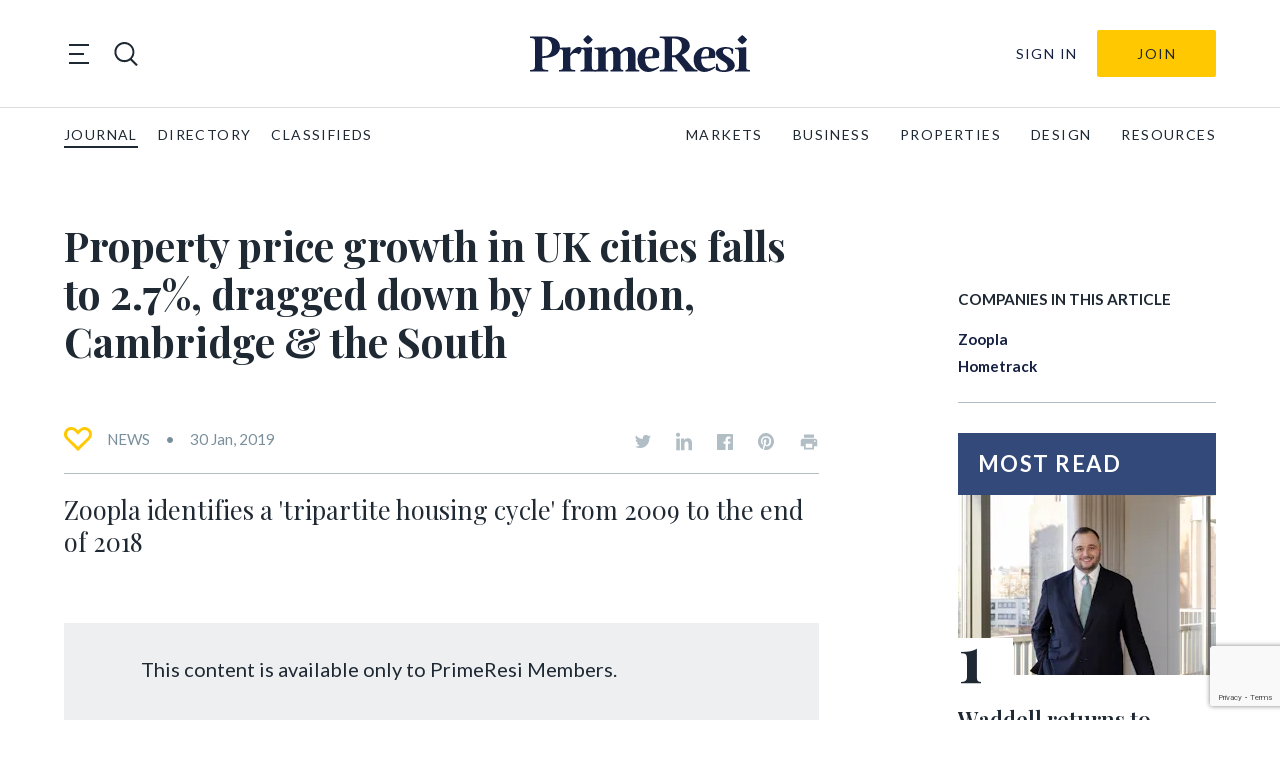

--- FILE ---
content_type: text/html; charset=UTF-8
request_url: https://primeresi.com/property-price-growth-in-uk-cities-falls-to-2-7-dragged-down-by-london-cambridge-the-south/
body_size: 28772
content:
<!doctype html>
<html lang="en-GB">
<head>
    <meta charset="utf-8">
<script type="text/javascript">
/* <![CDATA[ */
var gform;gform||(document.addEventListener("gform_main_scripts_loaded",function(){gform.scriptsLoaded=!0}),document.addEventListener("gform/theme/scripts_loaded",function(){gform.themeScriptsLoaded=!0}),window.addEventListener("DOMContentLoaded",function(){gform.domLoaded=!0}),gform={domLoaded:!1,scriptsLoaded:!1,themeScriptsLoaded:!1,isFormEditor:()=>"function"==typeof InitializeEditor,callIfLoaded:function(o){return!(!gform.domLoaded||!gform.scriptsLoaded||!gform.themeScriptsLoaded&&!gform.isFormEditor()||(gform.isFormEditor()&&console.warn("The use of gform.initializeOnLoaded() is deprecated in the form editor context and will be removed in Gravity Forms 3.1."),o(),0))},initializeOnLoaded:function(o){gform.callIfLoaded(o)||(document.addEventListener("gform_main_scripts_loaded",()=>{gform.scriptsLoaded=!0,gform.callIfLoaded(o)}),document.addEventListener("gform/theme/scripts_loaded",()=>{gform.themeScriptsLoaded=!0,gform.callIfLoaded(o)}),window.addEventListener("DOMContentLoaded",()=>{gform.domLoaded=!0,gform.callIfLoaded(o)}))},hooks:{action:{},filter:{}},addAction:function(o,r,e,t){gform.addHook("action",o,r,e,t)},addFilter:function(o,r,e,t){gform.addHook("filter",o,r,e,t)},doAction:function(o){gform.doHook("action",o,arguments)},applyFilters:function(o){return gform.doHook("filter",o,arguments)},removeAction:function(o,r){gform.removeHook("action",o,r)},removeFilter:function(o,r,e){gform.removeHook("filter",o,r,e)},addHook:function(o,r,e,t,n){null==gform.hooks[o][r]&&(gform.hooks[o][r]=[]);var d=gform.hooks[o][r];null==n&&(n=r+"_"+d.length),gform.hooks[o][r].push({tag:n,callable:e,priority:t=null==t?10:t})},doHook:function(r,o,e){var t;if(e=Array.prototype.slice.call(e,1),null!=gform.hooks[r][o]&&((o=gform.hooks[r][o]).sort(function(o,r){return o.priority-r.priority}),o.forEach(function(o){"function"!=typeof(t=o.callable)&&(t=window[t]),"action"==r?t.apply(null,e):e[0]=t.apply(null,e)})),"filter"==r)return e[0]},removeHook:function(o,r,t,n){var e;null!=gform.hooks[o][r]&&(e=(e=gform.hooks[o][r]).filter(function(o,r,e){return!!(null!=n&&n!=o.tag||null!=t&&t!=o.priority)}),gform.hooks[o][r]=e)}});
/* ]]> */
</script>

    <meta http-equiv="x-ua-compatible" content="ie=edge">
    <meta name="viewport" content="width=device-width, initial-scale=1, shrink-to-fit=no">

    <title>Property price growth in UK cities falls to 2.7%, dragged down by London, Cambridge &amp; the South - PrimeResi</title>

<!-- The SEO Framework by Sybre Waaijer -->
<meta name="robots" content="max-snippet:-1,max-image-preview:standard,max-video-preview:-1" />
<link rel="canonical" href="https://primeresi.com/property-price-growth-in-uk-cities-falls-to-2-7-dragged-down-by-london-cambridge-the-south/" />
<meta name="description" content="Property price inflation in the UK’s major cities slowed to 2.7% in 2018, according to the latest numbers from Hometrack and Zoopla; that’s less than half the…" />
<meta property="og:type" content="article" />
<meta property="og:locale" content="en_GB" />
<meta property="og:site_name" content="PrimeResi" />
<meta property="og:title" content="Property price growth in UK cities falls to 2.7%, dragged down by London, Cambridge &amp; the South" />
<meta property="og:description" content="Property price inflation in the UK’s major cities slowed to 2.7% in 2018, according to the latest numbers from Hometrack and Zoopla; that’s less than half the five-year average rate of growth (6%)." />
<meta property="og:url" content="https://primeresi.com/property-price-growth-in-uk-cities-falls-to-2-7-dragged-down-by-london-cambridge-the-south/" />
<meta property="og:image" content="https://standfirst-primeresi-production.imgix.net/uploads/2019/01/Range-of-annual-price-inflation-across-UK-cities.png?fit=crop&amp;crop=faces,entropy&amp;q=45&amp;auto=compress,format&amp;w=780&amp;h=717" />
<meta property="og:image:width" content="780" />
<meta property="og:image:height" content="717" />
<meta property="article:published_time" content="2019-01-30T08:13:24+00:00" />
<meta property="article:modified_time" content="2022-02-11T12:46:07+00:00" />
<meta name="twitter:card" content="summary_large_image" />
<meta name="twitter:title" content="Property price growth in UK cities falls to 2.7%, dragged down by London, Cambridge &amp; the South" />
<meta name="twitter:description" content="Property price inflation in the UK’s major cities slowed to 2.7% in 2018, according to the latest numbers from Hometrack and Zoopla; that’s less than half the five-year average rate of growth (6%)." />
<meta name="twitter:image" content="https://standfirst-primeresi-production.imgix.net/uploads/2019/01/Range-of-annual-price-inflation-across-UK-cities.png?fit=crop&amp;crop=faces,entropy&amp;q=45&amp;auto=compress,format&amp;w=780&amp;h=717" />
<script type="application/ld+json">{"@context":"https://schema.org","@graph":[{"@type":"WebSite","@id":"https://primeresi.com/#/schema/WebSite","url":"https://primeresi.com/","name":"PrimeResi","description":"Journal of Luxury Property","inLanguage":"en-GB","potentialAction":{"@type":"SearchAction","target":{"@type":"EntryPoint","urlTemplate":"https://primeresi.com/search/{search_term_string}/"},"query-input":"required name=search_term_string"},"publisher":{"@type":"Organization","@id":"https://primeresi.com/#/schema/Organization","name":"PrimeResi","url":"https://primeresi.com/","logo":{"@type":"ImageObject","url":"https://standfirst-primeresi-production.imgix.net/uploads/2022/08/cropped-cropped-PrimeResi-logo-2021-blue-icon.png?fit=crop&crop=faces,entropy&q=45&auto=compress,format&w=248&h=248","contentUrl":"https://standfirst-primeresi-production.imgix.net/uploads/2022/08/cropped-cropped-PrimeResi-logo-2021-blue-icon.png?fit=crop&crop=faces,entropy&q=45&auto=compress,format&w=248&h=248","width":248,"height":248,"contentSize":"9070"}}},{"@type":"WebPage","@id":"https://primeresi.com/property-price-growth-in-uk-cities-falls-to-2-7-dragged-down-by-london-cambridge-the-south/","url":"https://primeresi.com/property-price-growth-in-uk-cities-falls-to-2-7-dragged-down-by-london-cambridge-the-south/","name":"Property price growth in UK cities falls to 2.7%, dragged down by London, Cambridge & the South - PrimeResi","description":"Property price inflation in the UK’s major cities slowed to 2.7% in 2018, according to the latest numbers from Hometrack and Zoopla; that’s less than half the…","inLanguage":"en-GB","isPartOf":{"@id":"https://primeresi.com/#/schema/WebSite"},"breadcrumb":{"@type":"BreadcrumbList","@id":"https://primeresi.com/#/schema/BreadcrumbList","itemListElement":[{"@type":"ListItem","position":1,"item":"https://primeresi.com/","name":"PrimeResi"},{"@type":"ListItem","position":2,"item":"https://primeresi.com/category/the-market/","name":"Category: The Market"},{"@type":"ListItem","position":3,"name":"Property price growth in UK cities falls to 2.7%, dragged down by London, Cambridge & the South"}]},"potentialAction":{"@type":"ReadAction","target":"https://primeresi.com/property-price-growth-in-uk-cities-falls-to-2-7-dragged-down-by-london-cambridge-the-south/"},"datePublished":"2019-01-30T08:13:24+00:00","dateModified":"2022-02-11T12:46:07+00:00","author":{"@type":"Person","@id":"https://primeresi.com/#/schema/Person/9a5d539a3d174b55a56ed8c38807e958","name":"PrimeResi","description":"Publisher of PrimeResi."}}]}</script>
<!-- / The SEO Framework by Sybre Waaijer | 6.81ms meta | 0.05ms boot -->

<link rel='dns-prefetch' href='//www.googletagmanager.com' />
<link rel='dns-prefetch' href='//fonts.googleapis.com' />
<link rel='dns-prefetch' href='//d2xfhajothdixd.cloudfront.net' />
<link rel="stylesheet" href="https://primeresi.com/content/plugins/memberpress/css/ui/theme.css?ver=1.11.12"><link rel="stylesheet" href="https://primeresi.com/standfirst/wp-includes/css/dashicons.min.css?ver=6.8.3"><link rel="stylesheet" href="https://primeresi.com/content/plugins/memberpress/css/ui/login.css?ver=1.11.12"><style id='classic-theme-styles-inline-css' type='text/css'>
/*! This file is auto-generated */
.wp-block-button__link{color:#fff;background-color:#32373c;border-radius:9999px;box-shadow:none;text-decoration:none;padding:calc(.667em + 2px) calc(1.333em + 2px);font-size:1.125em}.wp-block-file__button{background:#32373c;color:#fff;text-decoration:none}
</style>
<link rel="stylesheet" href="https://primeresi.com/content/mu-plugins/elasticpress/dist/css/related-posts-block-styles.min.css?ver=3.6.6"><style id='global-styles-inline-css' type='text/css'>
:root{--wp--preset--aspect-ratio--square: 1;--wp--preset--aspect-ratio--4-3: 4/3;--wp--preset--aspect-ratio--3-4: 3/4;--wp--preset--aspect-ratio--3-2: 3/2;--wp--preset--aspect-ratio--2-3: 2/3;--wp--preset--aspect-ratio--16-9: 16/9;--wp--preset--aspect-ratio--9-16: 9/16;--wp--preset--color--black: #000000;--wp--preset--color--cyan-bluish-gray: #abb8c3;--wp--preset--color--white: #ffffff;--wp--preset--color--pale-pink: #f78da7;--wp--preset--color--vivid-red: #cf2e2e;--wp--preset--color--luminous-vivid-orange: #ff6900;--wp--preset--color--luminous-vivid-amber: #fcb900;--wp--preset--color--light-green-cyan: #7bdcb5;--wp--preset--color--vivid-green-cyan: #00d084;--wp--preset--color--pale-cyan-blue: #8ed1fc;--wp--preset--color--vivid-cyan-blue: #0693e3;--wp--preset--color--vivid-purple: #9b51e0;--wp--preset--gradient--vivid-cyan-blue-to-vivid-purple: linear-gradient(135deg,rgba(6,147,227,1) 0%,rgb(155,81,224) 100%);--wp--preset--gradient--light-green-cyan-to-vivid-green-cyan: linear-gradient(135deg,rgb(122,220,180) 0%,rgb(0,208,130) 100%);--wp--preset--gradient--luminous-vivid-amber-to-luminous-vivid-orange: linear-gradient(135deg,rgba(252,185,0,1) 0%,rgba(255,105,0,1) 100%);--wp--preset--gradient--luminous-vivid-orange-to-vivid-red: linear-gradient(135deg,rgba(255,105,0,1) 0%,rgb(207,46,46) 100%);--wp--preset--gradient--very-light-gray-to-cyan-bluish-gray: linear-gradient(135deg,rgb(238,238,238) 0%,rgb(169,184,195) 100%);--wp--preset--gradient--cool-to-warm-spectrum: linear-gradient(135deg,rgb(74,234,220) 0%,rgb(151,120,209) 20%,rgb(207,42,186) 40%,rgb(238,44,130) 60%,rgb(251,105,98) 80%,rgb(254,248,76) 100%);--wp--preset--gradient--blush-light-purple: linear-gradient(135deg,rgb(255,206,236) 0%,rgb(152,150,240) 100%);--wp--preset--gradient--blush-bordeaux: linear-gradient(135deg,rgb(254,205,165) 0%,rgb(254,45,45) 50%,rgb(107,0,62) 100%);--wp--preset--gradient--luminous-dusk: linear-gradient(135deg,rgb(255,203,112) 0%,rgb(199,81,192) 50%,rgb(65,88,208) 100%);--wp--preset--gradient--pale-ocean: linear-gradient(135deg,rgb(255,245,203) 0%,rgb(182,227,212) 50%,rgb(51,167,181) 100%);--wp--preset--gradient--electric-grass: linear-gradient(135deg,rgb(202,248,128) 0%,rgb(113,206,126) 100%);--wp--preset--gradient--midnight: linear-gradient(135deg,rgb(2,3,129) 0%,rgb(40,116,252) 100%);--wp--preset--font-size--small: 13px;--wp--preset--font-size--medium: 20px;--wp--preset--font-size--large: 36px;--wp--preset--font-size--x-large: 42px;--wp--preset--spacing--20: 0.44rem;--wp--preset--spacing--30: 0.67rem;--wp--preset--spacing--40: 1rem;--wp--preset--spacing--50: 1.5rem;--wp--preset--spacing--60: 2.25rem;--wp--preset--spacing--70: 3.38rem;--wp--preset--spacing--80: 5.06rem;--wp--preset--shadow--natural: 6px 6px 9px rgba(0, 0, 0, 0.2);--wp--preset--shadow--deep: 12px 12px 50px rgba(0, 0, 0, 0.4);--wp--preset--shadow--sharp: 6px 6px 0px rgba(0, 0, 0, 0.2);--wp--preset--shadow--outlined: 6px 6px 0px -3px rgba(255, 255, 255, 1), 6px 6px rgba(0, 0, 0, 1);--wp--preset--shadow--crisp: 6px 6px 0px rgba(0, 0, 0, 1);}:where(.is-layout-flex){gap: 0.5em;}:where(.is-layout-grid){gap: 0.5em;}body .is-layout-flex{display: flex;}.is-layout-flex{flex-wrap: wrap;align-items: center;}.is-layout-flex > :is(*, div){margin: 0;}body .is-layout-grid{display: grid;}.is-layout-grid > :is(*, div){margin: 0;}:where(.wp-block-columns.is-layout-flex){gap: 2em;}:where(.wp-block-columns.is-layout-grid){gap: 2em;}:where(.wp-block-post-template.is-layout-flex){gap: 1.25em;}:where(.wp-block-post-template.is-layout-grid){gap: 1.25em;}.has-black-color{color: var(--wp--preset--color--black) !important;}.has-cyan-bluish-gray-color{color: var(--wp--preset--color--cyan-bluish-gray) !important;}.has-white-color{color: var(--wp--preset--color--white) !important;}.has-pale-pink-color{color: var(--wp--preset--color--pale-pink) !important;}.has-vivid-red-color{color: var(--wp--preset--color--vivid-red) !important;}.has-luminous-vivid-orange-color{color: var(--wp--preset--color--luminous-vivid-orange) !important;}.has-luminous-vivid-amber-color{color: var(--wp--preset--color--luminous-vivid-amber) !important;}.has-light-green-cyan-color{color: var(--wp--preset--color--light-green-cyan) !important;}.has-vivid-green-cyan-color{color: var(--wp--preset--color--vivid-green-cyan) !important;}.has-pale-cyan-blue-color{color: var(--wp--preset--color--pale-cyan-blue) !important;}.has-vivid-cyan-blue-color{color: var(--wp--preset--color--vivid-cyan-blue) !important;}.has-vivid-purple-color{color: var(--wp--preset--color--vivid-purple) !important;}.has-black-background-color{background-color: var(--wp--preset--color--black) !important;}.has-cyan-bluish-gray-background-color{background-color: var(--wp--preset--color--cyan-bluish-gray) !important;}.has-white-background-color{background-color: var(--wp--preset--color--white) !important;}.has-pale-pink-background-color{background-color: var(--wp--preset--color--pale-pink) !important;}.has-vivid-red-background-color{background-color: var(--wp--preset--color--vivid-red) !important;}.has-luminous-vivid-orange-background-color{background-color: var(--wp--preset--color--luminous-vivid-orange) !important;}.has-luminous-vivid-amber-background-color{background-color: var(--wp--preset--color--luminous-vivid-amber) !important;}.has-light-green-cyan-background-color{background-color: var(--wp--preset--color--light-green-cyan) !important;}.has-vivid-green-cyan-background-color{background-color: var(--wp--preset--color--vivid-green-cyan) !important;}.has-pale-cyan-blue-background-color{background-color: var(--wp--preset--color--pale-cyan-blue) !important;}.has-vivid-cyan-blue-background-color{background-color: var(--wp--preset--color--vivid-cyan-blue) !important;}.has-vivid-purple-background-color{background-color: var(--wp--preset--color--vivid-purple) !important;}.has-black-border-color{border-color: var(--wp--preset--color--black) !important;}.has-cyan-bluish-gray-border-color{border-color: var(--wp--preset--color--cyan-bluish-gray) !important;}.has-white-border-color{border-color: var(--wp--preset--color--white) !important;}.has-pale-pink-border-color{border-color: var(--wp--preset--color--pale-pink) !important;}.has-vivid-red-border-color{border-color: var(--wp--preset--color--vivid-red) !important;}.has-luminous-vivid-orange-border-color{border-color: var(--wp--preset--color--luminous-vivid-orange) !important;}.has-luminous-vivid-amber-border-color{border-color: var(--wp--preset--color--luminous-vivid-amber) !important;}.has-light-green-cyan-border-color{border-color: var(--wp--preset--color--light-green-cyan) !important;}.has-vivid-green-cyan-border-color{border-color: var(--wp--preset--color--vivid-green-cyan) !important;}.has-pale-cyan-blue-border-color{border-color: var(--wp--preset--color--pale-cyan-blue) !important;}.has-vivid-cyan-blue-border-color{border-color: var(--wp--preset--color--vivid-cyan-blue) !important;}.has-vivid-purple-border-color{border-color: var(--wp--preset--color--vivid-purple) !important;}.has-vivid-cyan-blue-to-vivid-purple-gradient-background{background: var(--wp--preset--gradient--vivid-cyan-blue-to-vivid-purple) !important;}.has-light-green-cyan-to-vivid-green-cyan-gradient-background{background: var(--wp--preset--gradient--light-green-cyan-to-vivid-green-cyan) !important;}.has-luminous-vivid-amber-to-luminous-vivid-orange-gradient-background{background: var(--wp--preset--gradient--luminous-vivid-amber-to-luminous-vivid-orange) !important;}.has-luminous-vivid-orange-to-vivid-red-gradient-background{background: var(--wp--preset--gradient--luminous-vivid-orange-to-vivid-red) !important;}.has-very-light-gray-to-cyan-bluish-gray-gradient-background{background: var(--wp--preset--gradient--very-light-gray-to-cyan-bluish-gray) !important;}.has-cool-to-warm-spectrum-gradient-background{background: var(--wp--preset--gradient--cool-to-warm-spectrum) !important;}.has-blush-light-purple-gradient-background{background: var(--wp--preset--gradient--blush-light-purple) !important;}.has-blush-bordeaux-gradient-background{background: var(--wp--preset--gradient--blush-bordeaux) !important;}.has-luminous-dusk-gradient-background{background: var(--wp--preset--gradient--luminous-dusk) !important;}.has-pale-ocean-gradient-background{background: var(--wp--preset--gradient--pale-ocean) !important;}.has-electric-grass-gradient-background{background: var(--wp--preset--gradient--electric-grass) !important;}.has-midnight-gradient-background{background: var(--wp--preset--gradient--midnight) !important;}.has-small-font-size{font-size: var(--wp--preset--font-size--small) !important;}.has-medium-font-size{font-size: var(--wp--preset--font-size--medium) !important;}.has-large-font-size{font-size: var(--wp--preset--font-size--large) !important;}.has-x-large-font-size{font-size: var(--wp--preset--font-size--x-large) !important;}
:where(.wp-block-post-template.is-layout-flex){gap: 1.25em;}:where(.wp-block-post-template.is-layout-grid){gap: 1.25em;}
:where(.wp-block-columns.is-layout-flex){gap: 2em;}:where(.wp-block-columns.is-layout-grid){gap: 2em;}
:root :where(.wp-block-pullquote){font-size: 1.5em;line-height: 1.6;}
</style>
<link rel="stylesheet" href="https://primeresi.com/content/mu-plugins/help/assets/style.css"><link rel="stylesheet" href="https://primeresi.com/content/mu-plugins/custom-search/dist/css/search-styles.css?id=b67166a4a5d9fc103b83bde9828d0197"><link rel="stylesheet" href="https://primeresi.com/content/themes/primeresi.com/dist/css/main.css?id=2173e1af4c4cf2aeba1be4c72692e1c7"><link rel="stylesheet" href="https://fonts.googleapis.com/css2?family=Lato:ital,wght@0,100;0,300;0,400;0,700;0,900;1,100;1,300;1,400;1,700;1,900&amp;family=Playfair+Display:ital,wght@0,400;0,600;0,700;1,400;1,600;1,700&amp;display=swap"><script src="https://primeresi.com/standfirst/wp-includes/js/jquery/jquery.min.js?ver=3.7.1"></script><script src="https://primeresi.com/standfirst/wp-includes/js/jquery/jquery-migrate.min.js?ver=3.4.1"></script><script src="https://primeresi.com/standfirst/wp-includes/js/underscore.min.js?ver=1.13.7"></script><script src="https://primeresi.com/standfirst/wp-includes/js/dist/hooks.min.js?ver=4d63a3d491d11ffd8ac6"></script><script src="https://primeresi.com/standfirst/wp-includes/js/dist/i18n.min.js?ver=5e580eb46a90c2b997e6"></script><script>
/* <![CDATA[ */
wp.i18n.setLocaleData( { 'text direction\u0004ltr': [ 'ltr' ] } );
/* ]]> */
</script><script src="https://primeresi.com/content/plugins/memberpress/js/login.js?ver=1.11.12"></script><script src="https://primeresi.com/content/mu-plugins/help/assets/script.js"></script>
<!-- Google tag (gtag.js) snippet added by Site Kit -->
<!-- Google Analytics snippet added by Site Kit -->
<script src="https://www.googletagmanager.com/gtag/js?id=G-56M43PTRX5" async></script><script>
/* <![CDATA[ */
window.dataLayer = window.dataLayer || [];function gtag(){dataLayer.push(arguments);}
gtag("set","linker",{"domains":["primeresi.com"]});
gtag("js", new Date());
gtag("set", "developer_id.dZTNiMT", true);
gtag("config", "G-56M43PTRX5");
/* ]]> */
</script><meta name="generator" content="Site Kit by Google 1.170.0" /><script>
      (function(s,o,i,l){s.ga=function(){s.ga.q.push(arguments);if(o['log'])o.log(i+l.call(arguments))}
    s.ga.q=[];s.ga.l=+new Date;}(window,console,'Google Analytics: ',[].slice))
    ga('create','','auto');
    ga('set','anonymizeIp',true);  ga('set','transport','beacon');ga('send','pageview');
</script>
<meta name="google-site-verification" content="OpqGRddicJXMduHLw87_gkHNcJCy9_uNlAkwv2hbZdI"><link rel="icon" href="https://standfirst-primeresi-production.imgix.net/uploads/2022/08/cropped-PrimeResi-logo-2021-blue-icon.png?fit=crop&#038;crop=faces,entropy&#038;q=45&#038;auto=compress,format&#038;w=32&#038;h=32" sizes="32x32">
<link rel="icon" href="https://standfirst-primeresi-production.imgix.net/uploads/2022/08/cropped-PrimeResi-logo-2021-blue-icon.png?fit=crop&#038;crop=faces,entropy&#038;q=45&#038;auto=compress,format&#038;w=192&#038;h=192" sizes="192x192">
<link rel="apple-touch-icon" href="https://standfirst-primeresi-production.imgix.net/uploads/2022/08/cropped-PrimeResi-logo-2021-blue-icon.png?fit=crop&#038;crop=faces,entropy&#038;q=45&#038;auto=compress,format&#038;w=180&#038;h=180">
<meta name="msapplication-TileImage" content="https://standfirst-primeresi-production.imgix.net/uploads/2022/08/cropped-PrimeResi-logo-2021-blue-icon.png?fit=crop&#038;crop=faces,entropy&#038;q=45&#038;auto=compress,format&#038;w=270&#038;h=270">
</head>
<body class="wp-singular post-template-default single single-post postid-78392 single-format-standard wp-custom-logo wp-theme-base wp-child-theme-primeresicom property-price-growth-in-uk-cities-falls-to-2-7-dragged-down-by-london-cambridge-the-south" itemscope itemtype="http://schema.org/WebPage">

<header class="sf-header sf-header--global" role="banner" itemscope itemtype="http://schema.org/WPHeader">
    <div class="sf-header__container sf-header__container--upper">
        <div class="sf-header__toggles">
            <div class="sf-mega-menu-toggle">
    <button class="sf-mega-menu-toggle__button" type="button">
        <span class="sf-mega-menu-toggle__line"></span>
        <span class="sf-mega-menu-toggle__line"></span>
        <span class="sf-mega-menu-toggle__line"></span>
    </button>
</div>
            <div class="sf-header-search-toggle sf-header-search-toggle--open">
    <a href="#" class="sf-header-search-toggle-link" aria-label="search"><?xml version="1.0" encoding="utf-8"?>
<!-- Generator: Adobe Illustrator 26.1.0, SVG Export Plug-In . SVG Version: 6.00 Build 0)  -->
<svg version="1.1" id="Layer_1" xmlns="http://www.w3.org/2000/svg" xmlns:xlink="http://www.w3.org/1999/xlink" x="0px" y="0px"
	 viewBox="0 0 28.3 28.3" style="enable-background:new 0 0 28.3 28.3;" xml:space="preserve">
<style type="text/css">
	.st0{fill:#1F2933;}
</style>
<path class="st0" d="M21,19.8c4.2-4.6,4.1-11.8-0.4-16.3C16-1.2,8.5-1.2,3.9,3.5c-4.6,4.6-4.6,12.1,0,16.8
	c4.2,4.2,10.8,4.6,15.4,1.2l6.9,6.9l1.7-1.7L21,19.8z M5.6,18.6c-3.7-3.7-3.7-9.7,0-13.4c3.7-3.7,9.7-3.7,13.4,0
	c3.7,3.7,3.7,9.7,0,13.4S9.2,22.3,5.6,18.6z"/>
</svg>
</a>
</div>
        </div>

        <div class="sf-logo">
    <a class="sf-logo__link" href="https://primeresi.com/" rel="home">
        <svg id="f06cf2b5-942e-40a7-9b95-2fbcb23704b4" data-name="Layer 1" xmlns="http://www.w3.org/2000/svg" xmlns:xlink="http://www.w3.org/1999/xlink" viewBox="0 0 191.63 32.83">
  <defs>
    <clipPath id="ff81b6d4-7821-4336-8292-099a1a23198b">
      <rect width="191.63" height="32.83" fill="none"/>
    </clipPath>
  </defs>
  <g clip-path="url(#ff81b6d4-7821-4336-8292-099a1a23198b)">
    <path d="M10.69,20.36v6.79c0,3,.4,3.86,5.15,3.86v1.37H0V31c4.17,0,4.3-1.25,4.3-3.86V6.57c0-2.62,0-3.9-4.3-3.9V1.33H13.53c6.92,0,12.46,2.84,12.55,9.27.09,5.73-4.92,9.76-14.06,9.76Zm0-1.6H12c3.29,0,7.19-2,7.19-8.16C19.21,5,15.39,3.15,12,3.15H10.69Z" fill="#162142"/>
    <path d="M39.39,32.38H25.33V31c3.15,0,3.42-.71,3.42-3.6V16.1c0-2.88-.18-3.59-3.33-3.59v-1.2l9.8-.44-.09,5.72c2.22-3.86,5.72-6.57,8.3-5.94s1.69,4.3-1,6.56c-1.29-1.29-4.7-2.66-7.27,1.51v8.69c0,2.89.22,3.6,4.25,3.6Z" fill="#162142"/>
    <path d="M57.18,32.38H44.09V31c3.15,0,3.42-.71,3.42-3.6V16.1c0-2.88-.18-3.59-3.33-3.59v-1.2l9.8-.45-.09,4.57v12c0,2.89.23,3.6,3.29,3.6ZM46.27,4.17A19.81,19.81,0,0,1,50.48,0a19.59,19.59,0,0,1,4.21,4.17,18.72,18.72,0,0,1-4.21,4.17,17.92,17.92,0,0,1-4.21-4.17" fill="#162142"/>
    <path d="M81.27,32.38H70.13V31c2.13,0,2.31-.71,2.31-3.6V16.94c0-2.17-.75-3.1-1.91-3.1-1.33,0-3.1,1.24-4.61,3.19V27.41c0,2.89.18,3.6,2.31,3.6v1.37H56.12V31c3.15,0,3.41-.71,3.41-3.6V16.1c0-2.88-.17-3.59-3.32-3.59v-1.2l9.8-.44L65.92,15a9.9,9.9,0,0,1,7.8-4.35c2.62,0,4.48,1.73,5,4.53,1.64-2.22,4.48-4.53,8-4.53,3.1,0,5.1,2.44,5.1,6V27.42c0,2.88.26,3.59,3.41,3.59v1.38H83.08V31c2.09,0,2.31-.71,2.31-3.59V17c0-2.18-.75-3.1-1.91-3.1s-3.1,1.28-4.65,3.14V27.41c0,2.89.22,3.6,2.44,3.6Z" fill="#162142"/>
    <path d="M112.05,20.36,100.21,21c-.14,7.63,4.92,11.13,11.8,6.83l.62,1c-9.72,7.81-18.94,3.46-18.94-7.19a10.77,10.77,0,0,1,10.56-11h.35c3.9,0,10,1.87,7.45,9.72m-11.8-1,6.26-.35c1.06-2.93,1.06-6.92-1.91-6.92-2.57,0-4.17,3.55-4.35,7.27" fill="#162142"/>
    <path d="M132.15,17.61,141,28.21c2,2.44,3.24,2.8,4.83,2.8v1.37H135.56A22.64,22.64,0,0,0,132.77,28l-6.53-8.21h-2.48v7.41c0,3,.4,3.86,4.53,3.86v1.37H113.07V31c4.17,0,4.3-1.25,4.3-3.86V6.57c0-2.62,0-3.9-4.3-3.9V1.33H126.6c7.59,0,12.56,2.84,12.56,8.43,0,3.19-2.62,6-7,7.85m-8.39.45h2.4c3.6-1.42,6.12-4.48,6.12-8.39,0-4.48-2.88-6.52-7.23-6.52h-1.29Z" fill="#162142"/>
    <path d="M160.94,20.36,149.09,21c-.13,7.63,4.93,11.13,11.8,6.83l.62,1c-9.71,7.81-18.94,3.46-18.94-7.19a10.79,10.79,0,0,1,10.56-11h.35c3.9,0,10,1.87,7.46,9.72m-11.8-1,6.25-.35c1.07-2.93,1.07-6.92-1.91-6.92-2.57,0-4.17,3.55-4.34,7.27" fill="#162142"/>
    <path d="M175.53,16.64c.27-3.86-2.26-4.53-4.21-4.53A3.07,3.07,0,0,0,168,15v0c0,3.82,10.38,5.64,10.38,11.94,0,4.39-5.06,5.9-9.5,5.9-2.84,0-5.68-.71-7.1-2.09l.31-5.14h1.38c.18,4.57,2.44,5.76,5,5.76a3.49,3.49,0,0,0,3.68-3.31V28c0-4.66-10.2-5.94-10.2-11.8,0-3.9,4.34-5.54,8.56-5.54a12.44,12.44,0,0,1,6.56,1.64l-.26,4.35Z" fill="#162142"/>
    <path d="M191.63,32.38H178.55V31c3.15,0,3.41-.71,3.41-3.6V16.1c0-2.88-.17-3.59-3.32-3.59v-1.2l9.8-.45-.09,4.57v12c0,2.89.22,3.6,3.28,3.6ZM180.72,4.17A19.63,19.63,0,0,1,184.94,0a20.05,20.05,0,0,1,4.21,4.17,19.14,19.14,0,0,1-4.21,4.17,18,18,0,0,1-4.22-4.17" fill="#162142"/>
  </g>
</svg>
    </a>
</div>

        <div
    class="sf-header-user-menu ">
    
        <a class="sf-header-user-menu__link " href="https://primeresi.com/login/?redirect_to=https%3A%2F%2Fprimeresi.com%2Fproperty-price-growth-in-uk-cities-falls-to-2-7-dragged-down-by-london-cambridge-the-south%2F">
            Sign In        </a>

        <div class="sf-header-user-menu__subscribe">
            <a class="header-subscribe" href="https://primeresi.com/join" title="Join">
    Join
</a>
        </div>

    
</div>
    </div>

    <div class="sf-header__container sf-header__container--lower">
        <nav class="sf-global-menu"><ul class="sf-global-menu__list sf-global-menu__list--depth-0"><li class="sf-global-menu__item sf-global-menu__item--depth-0"><a class="sf-global-menu__link sf-global-menu__link--depth-0" href="/">journal</a></li>
<li class="sf-global-menu__item sf-global-menu__item--depth-0"><a class="sf-global-menu__link sf-global-menu__link--depth-0" href="/directory">directory</a></li>
<li class="sf-global-menu__item sf-global-menu__item--depth-0"><a class="sf-global-menu__link sf-global-menu__link--depth-0" href="/classifieds">classifieds</a></li>
</ul></nav>            <nav class="sf-primary-menu" itemscope itemtype="https://schema.org/SiteNavigationElement">
        <ul class="sf-primary-menu__list sf-primary-menu__list--depth-0"><li class="sf-primary-menu__item sf-primary-menu__item--depth-0"><a class="sf-primary-menu__link sf-primary-menu__link--depth-0" href="https://primeresi.com/category/the-market/">MARKETS</a></li>
<li class="sf-primary-menu__item sf-primary-menu__item--depth-0"><a class="sf-primary-menu__link sf-primary-menu__link--depth-0" href="https://primeresi.com/category/business-people/">BUSINESS</a></li>
<li class="sf-primary-menu__item sf-primary-menu__item--depth-0"><a class="sf-primary-menu__link sf-primary-menu__link--depth-0" href="https://primeresi.com/category/properties/">PROPERTIES</a></li>
<li class="sf-primary-menu__item sf-primary-menu__item--depth-0"><a class="sf-primary-menu__link sf-primary-menu__link--depth-0" href="https://primeresi.com/category/design/">DESIGN</a></li>
<li class="sf-primary-menu__item sf-primary-menu__item--depth-0"><a class="sf-primary-menu__link sf-primary-menu__link--depth-0" href="https://primeresi.com/resources/">RESOURCES</a></li>
</ul>    </nav>
    </div>

        <nav class="sf-mega-menu" itemscope itemtype="https://schema.org/SiteNavigationElement">
        <div class="sf-mega-menu__menu-container">

            <button class="sf-mega-menu__close">
                <?xml version="1.0" encoding="UTF-8"?>
<svg id="uuid-8ee79e1b-61c9-487b-8173-23b80ca156ad" data-name="ac76517e-fc77-4dce-8f5c-b065d99a5448" xmlns="http://www.w3.org/2000/svg" viewBox="0 0 20.51 20.51">
  <polygon points="12.38 10.26 20.51 18.39 18.39 20.51 10.26 12.38 2.12 20.51 0 18.39 8.14 10.26 0 2.12 2.12 0 10.26 8.14 18.39 0 20.51 2.12 12.38 10.26" fill="#1f2933"/>
</svg>            </button>

            <div class="sf-mega-menu__mobile-buttons">
                <div class="sf-mega-menu__mobile-buttons-container">
                    <div
    class="sf-header-user-menu ">
    
        <a class="sf-header-user-menu__link " href="https://primeresi.com/login/?redirect_to=https%3A%2F%2Fprimeresi.com%2Fproperty-price-growth-in-uk-cities-falls-to-2-7-dragged-down-by-london-cambridge-the-south%2F">
            Sign In        </a>

        <div class="sf-header-user-menu__subscribe">
            <a class="header-subscribe" href="https://primeresi.com/join" title="Join">
    Join
</a>
        </div>

    
</div>
                    <div class="sf-header-search-toggle sf-header-search-toggle--open">
    <a href="#" class="sf-header-search-toggle-link" aria-label="search"><?xml version="1.0" encoding="utf-8"?>
<!-- Generator: Adobe Illustrator 26.1.0, SVG Export Plug-In . SVG Version: 6.00 Build 0)  -->
<svg version="1.1" id="Layer_1" xmlns="http://www.w3.org/2000/svg" xmlns:xlink="http://www.w3.org/1999/xlink" x="0px" y="0px"
	 viewBox="0 0 28.3 28.3" style="enable-background:new 0 0 28.3 28.3;" xml:space="preserve">
<style type="text/css">
	.st0{fill:#1F2933;}
</style>
<path class="st0" d="M21,19.8c4.2-4.6,4.1-11.8-0.4-16.3C16-1.2,8.5-1.2,3.9,3.5c-4.6,4.6-4.6,12.1,0,16.8
	c4.2,4.2,10.8,4.6,15.4,1.2l6.9,6.9l1.7-1.7L21,19.8z M5.6,18.6c-3.7-3.7-3.7-9.7,0-13.4c3.7-3.7,9.7-3.7,13.4,0
	c3.7,3.7,3.7,9.7,0,13.4S9.2,22.3,5.6,18.6z"/>
</svg>
</a>
</div>
                </div>
            </div>

            <ul class="sf-mega-menu__list sf-mega-menu__list--depth-0"><li class="sf-mega-menu__item sf-mega-menu__item--depth-0"><a class="sf-mega-menu__link sf-mega-menu__link--depth-0">QUICK LINKS</a>
<ul class="sf-mega-menu__list sf-mega-menu__list--depth-1">
	<li class="sf-mega-menu__item sf-mega-menu__item--depth-1"><a class="sf-mega-menu__link sf-mega-menu__link--depth-1" href="https://primeresi.com/">Front Page</a></li>
	<li class="sf-mega-menu__item sf-mega-menu__item--depth-1"><a class="sf-mega-menu__link sf-mega-menu__link--depth-1" href="https://primeresi.com/latest-articles/">Latest articles</a></li>
	<li class="sf-mega-menu__item sf-mega-menu__item--depth-1"><a class="sf-mega-menu__link sf-mega-menu__link--depth-1" href="https://directory.primeresi.com/companies">Find a company</a></li>
	<li class="sf-mega-menu__item sf-mega-menu__item--depth-1"><a class="sf-mega-menu__link sf-mega-menu__link--depth-1" href="https://directory.primeresi.com/properties">Property listings</a></li>
	<li class="sf-mega-menu__item sf-mega-menu__item--depth-1"><a class="sf-mega-menu__link sf-mega-menu__link--depth-1" href="https://directory.primeresi.com/jobs">Job listings</a></li>
</ul>
</li>
<li class="sf-mega-menu__item sf-mega-menu__item--depth-0"><a class="sf-mega-menu__link sf-mega-menu__link--depth-0" href="https://primeresi-directory.trystandfirst.com/dashboard">MY LINKS</a>
<ul class="sf-mega-menu__list sf-mega-menu__list--depth-1">
	<li class="sf-mega-menu__item sf-mega-menu__item--depth-1"><a class="sf-mega-menu__link sf-mega-menu__link--depth-1" href="https://primeresi.com/dashboard/">Personal Dashboard</a></li>
	<li class="sf-mega-menu__item sf-mega-menu__item--depth-1"><a class="sf-mega-menu__link sf-mega-menu__link--depth-1" href="https://directory.primeresi.com/dashboard">My Listings</a></li>
	<li class="sf-mega-menu__item sf-mega-menu__item--depth-1"><a class="sf-mega-menu__link sf-mega-menu__link--depth-1" href="http://eepurl.com/LD4AD">Newsletter preferences</a></li>
</ul>
</li>
<li class="sf-mega-menu__item sf-mega-menu__item--depth-0"><a class="sf-mega-menu__link sf-mega-menu__link--depth-0">JOURNAL</a>
<ul class="sf-mega-menu__list sf-mega-menu__list--depth-1">
	<li class="sf-mega-menu__item sf-mega-menu__item--depth-1"><a class="sf-mega-menu__link sf-mega-menu__link--depth-1" href="https://primeresi.com/format/news/">News</a></li>
	<li class="sf-mega-menu__item sf-mega-menu__item--depth-1"><a class="sf-mega-menu__link sf-mega-menu__link--depth-1" href="https://primeresi.com/format/feature/">Features</a></li>
	<li class="sf-mega-menu__item sf-mega-menu__item--depth-1"><a class="sf-mega-menu__link sf-mega-menu__link--depth-1" href="https://primeresi.com/format/view/">Opinions</a></li>
	<li class="sf-mega-menu__item sf-mega-menu__item--depth-1"><a class="sf-mega-menu__link sf-mega-menu__link--depth-1" href="https://primeresi.com/latest-articles/">Latest articles</a></li>
</ul>
</li>
<li class="sf-mega-menu__item sf-mega-menu__item--depth-0"><a class="sf-mega-menu__link sf-mega-menu__link--depth-0">CLASSIFIEDS</a>
<ul class="sf-mega-menu__list sf-mega-menu__list--depth-1">
	<li class="sf-mega-menu__item sf-mega-menu__item--depth-1"><a class="sf-mega-menu__link sf-mega-menu__link--depth-1" href="https://directory.primeresi.com/properties">Property listings</a></li>
	<li class="sf-mega-menu__item sf-mega-menu__item--depth-1"><a class="sf-mega-menu__link sf-mega-menu__link--depth-1" href="https://directory.primeresi.com/jobs">Job listings</a></li>
	<li class="sf-mega-menu__item sf-mega-menu__item--depth-1"><a class="sf-mega-menu__link sf-mega-menu__link--depth-1" href="https://primeresi.com/dashboard/">Manage my listings</a></li>
	<li class="sf-mega-menu__item sf-mega-menu__item--depth-1"><a class="sf-mega-menu__link sf-mega-menu__link--depth-1" href="https://directory.primeresi.com/properties/create">Create a property listing</a></li>
	<li class="sf-mega-menu__item sf-mega-menu__item--depth-1"><a class="sf-mega-menu__link sf-mega-menu__link--depth-1" href="https://directory.primeresi.com/jobs/create">Create a job listing</a></li>
</ul>
</li>
<li class="sf-mega-menu__item sf-mega-menu__item--depth-0"><a class="sf-mega-menu__link sf-mega-menu__link--depth-0" href="#">DIRECTORY</a>
<ul class="sf-mega-menu__list sf-mega-menu__list--depth-1">
	<li class="sf-mega-menu__item sf-mega-menu__item--depth-1"><a class="sf-mega-menu__link sf-mega-menu__link--depth-1" href="https://directory.primeresi.com/companies">Find a company</a></li>
	<li class="sf-mega-menu__item sf-mega-menu__item--depth-1"><a class="sf-mega-menu__link sf-mega-menu__link--depth-1" href="https://primeresi.com/dashboard/">Manage my company profile(s)</a></li>
	<li class="sf-mega-menu__item sf-mega-menu__item--depth-1"><a class="sf-mega-menu__link sf-mega-menu__link--depth-1" href="https://directory.primeresi.com/companies/create">Add a new company</a></li>
</ul>
</li>
<li class="sf-mega-menu__item sf-mega-menu__item--depth-0"><a class="sf-mega-menu__link sf-mega-menu__link--depth-0">OTHER STUFF</a>
<ul class="sf-mega-menu__list sf-mega-menu__list--depth-1">
	<li class="sf-mega-menu__item sf-mega-menu__item--depth-1"><a class="sf-mega-menu__link sf-mega-menu__link--depth-1" href="https://primeresi.com/join/">Membership benefits</a></li>
	<li class="sf-mega-menu__item sf-mega-menu__item--depth-1"><a class="sf-mega-menu__link sf-mega-menu__link--depth-1" href="https://primeresi.com/about-us/">About PrimeResi</a></li>
	<li class="sf-mega-menu__item sf-mega-menu__item--depth-1"><a class="sf-mega-menu__link sf-mega-menu__link--depth-1" href="https://primeresi.com/contributors/">Contributors</a></li>
	<li class="sf-mega-menu__item sf-mega-menu__item--depth-1"><a class="sf-mega-menu__link sf-mega-menu__link--depth-1" href="https://primeresi.com/contact-us/">Contact us</a></li>
</ul>
</li>
</ul>        </div>
    </nav>
    <div class="sf-header-search">
    <div class="sf-header-search__container">
        <button class="sf-header-search-toggle sf-header-search__close">
            <?xml version="1.0" encoding="UTF-8"?>
<svg id="uuid-8ee79e1b-61c9-487b-8173-23b80ca156ad" data-name="ac76517e-fc77-4dce-8f5c-b065d99a5448" xmlns="http://www.w3.org/2000/svg" viewBox="0 0 20.51 20.51">
  <polygon points="12.38 10.26 20.51 18.39 18.39 20.51 10.26 12.38 2.12 20.51 0 18.39 8.14 10.26 0 2.12 2.12 0 10.26 8.14 18.39 0 20.51 2.12 12.38 10.26" fill="#1f2933"/>
</svg>        </button>

                <div class="sf-header-search__form-container">
            <form class="sf-header-search__form" action="https://primeresi.com/" role="search"
                itemprop="potentialAction"
                itemscope itemtype="https://schema.org/SearchAction">
                <input id="header-search" class="sf-header-search__input" type="search" name="s"
                    value="" placeholder="Search PrimeResi.com"
                    itemprop="query-input">
            </form>
            

            <div class="sf-header-search__links">
                                        <a href="/?s=" class="sf-header-search__page-link">Click here for detailed search options, or:</a>
                                    <a class="sf-header-search__link" href="https://directory.primeresi.com/companies">
                        Search for a Company                    </a>
                                    <a class="sf-header-search__link" href="https://directory.primeresi.com/properties">
                        Search Property Listings                    </a>
                                    <a class="sf-header-search__link" href="https://directory.primeresi.com/jobs">
                        Search Job Listings                    </a>
                            </div>
        </div>
    </div>
</div>
</header>
<div class="sf-content" role="main" itemprop="mainContentOfPage">
    <div class="sf-content__container">
            <meta itemprop="url" content="https://primeresi.com/property-price-growth-in-uk-cities-falls-to-2-7-dragged-down-by-london-cambridge-the-south/">

    
    <div class="sf-content__row sf-content__row--with-sidebar">

        <div class="sf-content__main sf-content__main--with-sidebar">
            <div class="sf-content__main-container">
                <div class="sf-article-header">
    <div class="sf-article-header__content">

        <div class="sf-article-header__title-container">
            <h1 class="sf-article-header__title" itemprop="headline name">
                Property price growth in UK cities falls to 2.7%, dragged down by London, Cambridge &amp; the South            </h1>
        </div>


        <div class="sf-article-header__row">

            <div class="sf-article-header__row-left">

                <button class="sf-favourite-button sf-favourite-button--not-favourited"
        data-post-id="78392"
        data-nonce="f00b7cf4fd">
</button>

                                    <div class="sf-article-header__categories" itemprop="keywords">
                        <a class="sf-article-header__category" href="https://primeresi.com/format/news/" rel="category tag">News</a>                    </div>
                
                <time class="sf-article-header__date" datetime="2019-01-30T08:13:24+00:00" itemprop="datePublished">30 Jan, 2019</time>
                
            </div>

            <div class="sf-article-header__social">
                <div class="sf-sharing do-not-stick">

    <ul class="sf-sharing__list">
        <li class="sf-sharing__item sf-sharing__item--twitter">
            <a class="sf-sharing__link sf-sharing__link--twitter" aria-label="Primeresi on Twitter" target="_blank"
               href="https://twitter.com/intent/tweet?url=https://primeresi.com/property-price-growth-in-uk-cities-falls-to-2-7-dragged-down-by-london-cambridge-the-south/">
                <svg xmlns="http://www.w3.org/2000/svg" width="28.125" height="23.868" viewBox="0 0 28.125 23.868">
  <path id="Path_535" data-name="Path 535" d="M28.073,6.581a11.308,11.308,0,0,1-3.3.947A6.029,6.029,0,0,0,27.292,4.2a11.632,11.632,0,0,1-3.667,1.448A5.631,5.631,0,0,0,19.417,3.74a5.894,5.894,0,0,0-5.758,6.015,6.3,6.3,0,0,0,.15,1.375A16.108,16.108,0,0,1,1.922,4.858,6.2,6.2,0,0,0,3.7,12.9a5.58,5.58,0,0,1-2.609-.75v.075a5.966,5.966,0,0,0,4.625,5.907,5.592,5.592,0,0,1-2.591.1,5.818,5.818,0,0,0,5.4,4.181,11.26,11.26,0,0,1-7.148,2.57A11.925,11.925,0,0,1,0,24.906a15.9,15.9,0,0,0,8.858,2.7c10.608,0,16.406-9.168,16.406-17.113,0-.25,0-.514-.017-.77a11.974,11.974,0,0,0,2.878-3.11Z" transform="translate(0 -3.74)" fill="#fff"/>
</svg>
            </a>
        </li>

        <li class="sf-sharing__item sf-sharing__item--linkedin">
            <a class="sf-sharing__link sf-sharing__link--linkedin" aria-label="Primeresi on Linkedin"
               href="https://www.linkedin.com/shareArticle?mini=true&url=https://primeresi.com/property-price-growth-in-uk-cities-falls-to-2-7-dragged-down-by-london-cambridge-the-south/"
               target="_blank">
                <svg xmlns="http://www.w3.org/2000/svg" width="26.239" height="28.105" viewBox="0 0 26.239 28.105">
  <g id="Group_1750" data-name="Group 1750" transform="translate(-1031.881 -195)">
    <path id="Path_536" data-name="Path 536" d="M73.11,28.1H67.277V18.971c0-2.179-.045-4.982-3.038-4.982-3.04,0-3.5,2.375-3.5,4.821v9.3H54.914V9.32h5.6v2.56h.075A6.145,6.145,0,0,1,66.12,8.846c5.906,0,7,3.888,7,8.948V28.1Z" transform="translate(985 195)" fill="#fff"/>
    <path id="Path_537" data-name="Path 537" d="M50.25,6.75a3.375,3.375,0,1,1,.012,0Z" transform="translate(985 195)" fill="#fff"/>
    <rect id="Rectangle_805" data-name="Rectangle 805" width="5.846" height="18.785" transform="translate(1032.326 204.32)" fill="#fff"/>
  </g>
</svg>
            </a>
        </li>

        <li class="sf-sharing__item sf-sharing__item--facebook">
            <a class="sf-sharing__link sf-sharing__link--facebook" aria-label="Primeresi on Facebook"
               href="https://www.facebook.com/sharer.php?u=https://primeresi.com/property-price-growth-in-uk-cities-falls-to-2-7-dragged-down-by-london-cambridge-the-south/" target="_blank">
                <svg id="efe2f6b4-68e1-45b6-872a-48cf3e8e59a7" data-name="Layer 1" xmlns="http://www.w3.org/2000/svg" viewBox="0 0 24 24">
  <path d="M22.67,0H1.32A1.32,1.32,0,0,0,0,1.33V22.68A1.32,1.32,0,0,0,1.32,24h11.5V14.71H9.69V11.08h3.13V8.41c0-3.1,1.89-4.79,4.66-4.79a23.5,23.5,0,0,1,2.79.15V7H18.36c-1.51,0-1.8.71-1.8,1.76v2.32h3.59l-.47,3.62H16.56V24h6.12A1.32,1.32,0,0,0,24,22.67V1.32A1.32,1.32,0,0,0,22.67,0Z" transform="translate(0)" fill="#fff"/>
</svg>
            </a>
        </li>

        <li class="sf-sharing__item sf-sharing__item--pinterest">
            <a class="sf-sharing__link sf-sharing__link--pinterest" aria-label="Primeresi on Pinterest" href="https://pinterest.com/pin/create/button/?url=https://primeresi.com/property-price-growth-in-uk-cities-falls-to-2-7-dragged-down-by-london-cambridge-the-south/" target="_blank">
                <svg id="ad8c2056-e476-4fe9-9e45-187877eb9548" data-name="Layer 1" xmlns="http://www.w3.org/2000/svg" viewBox="0 0 28.01 28.08">
  <path id="b04380c8-b34c-4eec-add0-285865655da7" data-name="Path 577" d="M14,0A14,14,0,0,0,8.91,27.08a13.28,13.28,0,0,1,.05-4c.25-1.1,1.64-7,1.64-7A5.17,5.17,0,0,1,10.18,14c0-1.94,1.13-3.4,2.54-3.4a1.77,1.77,0,0,1,1.79,1.74h0a1.79,1.79,0,0,1,0,.23c0,1.2-.76,3-1.16,4.67a2.05,2.05,0,0,0,1.48,2.48,1.72,1.72,0,0,0,.6.05c2.49,0,4.41-2.62,4.41-6.41a5.53,5.53,0,0,0-5.36-5.7H14a6.07,6.07,0,0,0-6.32,5.81,2.44,2.44,0,0,0,0,.27,5.49,5.49,0,0,0,1,3.21.42.42,0,0,1,.1.4c-.1.44-.34,1.4-.39,1.59s-.2.32-.47.2c-1.74-.81-2.84-3.37-2.84-5.44,0-4.41,3.21-8.48,9.26-8.48,4.87,0,8.65,3.47,8.65,8.1,0,4.83-3.05,8.73-7.29,8.73a3.81,3.81,0,0,1-3.23-1.62l-.87,3.33a15.19,15.19,0,0,1-1.76,3.68A14,14,0,1,0,18.13.66,13.87,13.87,0,0,0,14,0Z" transform="translate(0 0)" fill="#fff"/>
</svg>
            </a>
        </li>
    </ul>

</div>

                <button class="sf-print-button" id="print" title="Print">
    <?xml version="1.0" encoding="utf-8"?>
<!-- Generator: Adobe Illustrator 26.0.3, SVG Export Plug-In . SVG Version: 6.00 Build 0)  -->
<svg version="1.1" id="Layer_1" xmlns="http://www.w3.org/2000/svg" xmlns:xlink="http://www.w3.org/1999/xlink" x="0px" y="0px"
	 viewBox="0 0 24 24" style="enable-background:new 0 0 24 24;" xml:space="preserve">
<path d="M19,8H5c-1.7,0-3,1.3-3,3v6h4v4h12v-4h4v-6C22,9.3,20.7,8,19,8z M16,19H8v-5h8V19z M19,12c-0.5,0-1-0.4-1-1s0.5-1,1-1
	s1,0.4,1,1S19.5,12,19,12z M18,3H6v4h12V3z"/>
</svg>
</button>

            </div>


        </div>

                    <h3 class="sf-article-header__standfirst">
                Zoopla identifies a 'tripartite housing cycle' from 2009 to the end of 2018            </h3>
        
        
    </div>

</div>                <div class="sf-article-content" itemprop="articleBody">
    <div class="sf-article-content__text" itemprop="text">
        <div class="mp_wrapper">
                <div class="mepr-unauthorized-message">
            <p>This content is available only to PrimeResi Members.</p>
        </div>
                <div class="mepr-unauthorized-message mepr-unauthorized-message--logged-out">
            <p>
                If you have a membership login below, otherwise <a href="https://primeresi.com/join">join Prime Resi</a> today for full access to the Journal of Luxury Property.
            </p>
        </div>
        <div class="mepr-login-form-wrap">
                            
<div class="mp_wrapper mp_login_form">
                    <!-- mp-login-form-start -->         <form name="mepr_loginform" id="mepr_loginform" class="mepr-form" action="https://primeresi.com/login/" method="post">
                        <div class="mp-form-row mepr_username">
                <div class="mp-form-label">
                                                            <label for="user_login">Username or E-mail</label>
                                    </div>
                <input type="text" name="log" id="user_login" value="" />
            </div>
            <div class="mp-form-row mepr_password">
                <div class="mp-form-label">
                    <label for="user_pass">Password</label>
                                        <div class="mp-hide-pw">
                        <input type="password" name="pwd" id="user_pass" value="" />
                        <button type="button" class="button mp-hide-pw hide-if-no-js" data-toggle="0" aria-label="Show password">
                            <span class="dashicons dashicons-visibility" aria-hidden="true"></span>
                        </button>
                    </div>
                </div>
            </div>
                        <div>
                <label><input name="rememberme" type="checkbox" id="rememberme" value="forever" /> Remember Me</label>
            </div>
            <div class="mp-spacer">&nbsp;</div>
            <div class="submit">
                <input type="submit" name="wp-submit" id="wp-submit" class="button-primary mepr-share-button " value="Log In" />
                <input type="hidden" name="redirect_to" value="/property-price-growth-in-uk-cities-falls-to-2-7-dragged-down-by-london-cambridge-the-south/" />
                <input type="hidden" name="mepr_process_login_form" value="true" />
                <input type="hidden" name="mepr_is_login_page" value="false" />
            </div>
        </form>
        <div class="mp-spacer">&nbsp;</div>
        <div class="mepr-login-actions">
            <a href="https://primeresi.com/login/?action=forgot_password">Forgot Password</a>
        </div>
        <!-- mp-login-form-end --> 
    </div>
                    </div>
    </div>


            </div>
</div>
                <section class="sf-related">
    <h2 class="sf-widget__title"></h2>
    <div class="sf-cards sf-cards--3 sf-cards--related">
        <div class="sf-card " itemscope
     itemtype="http://schema.org/BlogPosting">

    <div class="sf-card__header">
        <a class="sf-card__image-link" href="https://primeresi.com/pwc-forecasts-sluggish-property-price-growth-for-the-uk/" itemprop="image" itemscope
           itemtype="https://schema.org/ImageObject">
            <img width="780" height="372" class="lazy sf-card__image wp-post-image original-aspect-ratio--16-9" alt="" itemprop="url" decoding="async" loading="lazy" data-img-id="94467" data-lazy-function="cropImage" style="--source-ratio-x: 780; --source-ratio-y: 372;" data-src="https://standfirst-primeresi-production.imgix.net/uploads/2019/07/UK-house-prices-–-3-scenario-projections.png?fit=crop&amp;crop=faces,entropy&amp;q=45&amp;auto=compress,format&amp;w=780&amp;h=372">            <meta itemprop="width" content="800">
            <meta itemprop="height" content="600">
        </a>

        <div class="sf-card__header-meta">
                            <div class="sf-card__categories" itemprop="keywords">
                    <a class="sf-card__category" href="https://primeresi.com/format/news/" rel="category tag">News</a>                </div>
                        <time class="sf-card__date" datetime="2019-07-24T08:19:06+00:00" itemprop="datePublished">24 Jul, 2019</time>        </div>
    </div>

    <div class="sf-card__text">
        <h3 class="sf-card__title" itemprop="name headline">
            <a class="sf-card__title-link" href="https://primeresi.com/pwc-forecasts-sluggish-property-price-growth-for-the-uk/" itemprop="url">PwC forecasts &lsquo;sluggish&rsquo; property price growth for the UK</a>        </h3>

        <div class="sf-card__excerpt" itemprop="description">
            UK house prices are likely to rise by a 'sluggish' 1% this year, predicts consultancy firm PwC, 'implying a 1% decline in real terms'         </div>
    </div>

    <div class="sf-card__meta">
        <div class="sf-card__author" itemprop="author" itemscope itemtype="https://schema.org/Person">
            By            <a class="sf-author__link" href="https://primeresi.com/author/mattcrofton/" rel="author" itemprop="url"><span itemprop="name">PrimeResi</span></a>                        <meta itemprop="worksFor" content="PrimeResi">
        </div>

        <span itemprop="publisher" itemscope itemtype="https://schema.org/Organization">
            <meta itemprop="name" content="PrimeResi">
            <span itemprop="logo" itemscope itemtype="https://schema.org/ImageObject">
                <meta itemprop="url" content="https://standfirst-primeresi-production.imgix.net/uploads/2022/08/cropped-PrimeResi-logo-2021-blue-icon.png?fit=crop&#038;crop=faces,entropy&#038;q=45&#038;auto=compress,format&#038;w=180&#038;h=180">
                <meta itemprop="width" content="180">
                <meta itemprop="height" content="180">
            </span>
        </span>
    </div>
</div>
<div class="sf-card " itemscope
     itemtype="http://schema.org/BlogPosting">

    <div class="sf-card__header">
        <a class="sf-card__image-link" href="https://primeresi.com/obr-dramatically-downgrades-housing-forecasts/" itemprop="image" itemscope
           itemtype="https://schema.org/ImageObject">
            <img width="780" height="416" class="lazy sf-card__image wp-post-image original-aspect-ratio--16-9" alt="" itemprop="url" decoding="async" loading="lazy" data-img-id="82332" data-lazy-function="cropImage" style="--source-ratio-x: 780; --source-ratio-y: 416;" data-src="https://standfirst-primeresi-production.imgix.net/uploads/2019/03/House-price-inflation-forecast-OBR-March-2019.png?fit=crop&amp;crop=faces,entropy&amp;q=45&amp;auto=compress,format&amp;w=780&amp;h=416">            <meta itemprop="width" content="800">
            <meta itemprop="height" content="600">
        </a>

        <div class="sf-card__header-meta">
                            <div class="sf-card__categories" itemprop="keywords">
                    <a class="sf-card__category" href="https://primeresi.com/format/news/" rel="category tag">News</a>                </div>
                        <time class="sf-card__date" datetime="2019-03-14T09:22:15+00:00" itemprop="datePublished">14 Mar, 2019</time>        </div>
    </div>

    <div class="sf-card__text">
        <h3 class="sf-card__title" itemprop="name headline">
            <a class="sf-card__title-link" href="https://primeresi.com/obr-dramatically-downgrades-housing-forecasts/" itemprop="url">OBR slashes property price growth forecasts</a>        </h3>

        <div class="sf-card__excerpt" itemprop="description">
            'The latest near-term indicators of housing market activity point to a significant weakening', warns the Office for Budget Responsibility, as it anticipates falling property prices and transaction numbers…        </div>
    </div>

    <div class="sf-card__meta">
        <div class="sf-card__author" itemprop="author" itemscope itemtype="https://schema.org/Person">
            By            <a class="sf-author__link" href="https://primeresi.com/author/mattcrofton/" rel="author" itemprop="url"><span itemprop="name">PrimeResi</span></a>                        <meta itemprop="worksFor" content="PrimeResi">
        </div>

        <span itemprop="publisher" itemscope itemtype="https://schema.org/Organization">
            <meta itemprop="name" content="PrimeResi">
            <span itemprop="logo" itemscope itemtype="https://schema.org/ImageObject">
                <meta itemprop="url" content="https://standfirst-primeresi-production.imgix.net/uploads/2022/08/cropped-PrimeResi-logo-2021-blue-icon.png?fit=crop&#038;crop=faces,entropy&#038;q=45&#038;auto=compress,format&#038;w=180&#038;h=180">
                <meta itemprop="width" content="180">
                <meta itemprop="height" content="180">
            </span>
        </span>
    </div>
</div>
<div class="sf-card " itemscope
     itemtype="http://schema.org/BlogPosting">

    <div class="sf-card__header">
        <a class="sf-card__image-link" href="https://primeresi.com/prime-london-is-beginning-to-find-its-level-after-its-longest-property-market-downturn/" itemprop="image" itemscope
           itemtype="https://schema.org/ImageObject">
            <img width="780" height="609" class="lazy sf-card__image wp-post-image original-aspect-ratio--5-4" alt="" itemprop="url" decoding="async" loading="lazy" data-img-id="87728" data-lazy-function="cropImage" style="--source-ratio-x: 780; --source-ratio-y: 609;" data-src="https://standfirst-primeresi-production.imgix.net/uploads/2019/05/five-year.png?fit=crop&amp;crop=faces,entropy&amp;q=45&amp;auto=compress,format&amp;w=780&amp;h=609">            <meta itemprop="width" content="800">
            <meta itemprop="height" content="600">
        </a>

        <div class="sf-card__header-meta">
                            <div class="sf-card__categories" itemprop="keywords">
                    <a class="sf-card__category" href="https://primeresi.com/format/news/" rel="category tag">News</a>                </div>
                        <time class="sf-card__date" datetime="2019-05-15T08:18:33+00:00" itemprop="datePublished">15 May, 2019</time>        </div>
    </div>

    <div class="sf-card__text">
        <h3 class="sf-card__title" itemprop="name headline">
            <a class="sf-card__title-link" href="https://primeresi.com/prime-london-is-beginning-to-find-its-level-after-its-longest-property-market-downturn/" itemprop="url">After its longest property market downturn, Prime London &lsquo;is beginning to find its level&rsquo;</a>        </h3>

        <div class="sf-card__excerpt" itemprop="description">
            Property prices in Prime Central London have fallen for the last 19 quarters, but the Savills research team is now spying a return to positive growth -although we're still five years away from a 'normal'…        </div>
    </div>

    <div class="sf-card__meta">
        <div class="sf-card__author" itemprop="author" itemscope itemtype="https://schema.org/Person">
            By            <a class="sf-author__link" href="https://primeresi.com/author/mattcrofton/" rel="author" itemprop="url"><span itemprop="name">PrimeResi</span></a>                        <meta itemprop="worksFor" content="PrimeResi">
        </div>

        <span itemprop="publisher" itemscope itemtype="https://schema.org/Organization">
            <meta itemprop="name" content="PrimeResi">
            <span itemprop="logo" itemscope itemtype="https://schema.org/ImageObject">
                <meta itemprop="url" content="https://standfirst-primeresi-production.imgix.net/uploads/2022/08/cropped-PrimeResi-logo-2021-blue-icon.png?fit=crop&#038;crop=faces,entropy&#038;q=45&#038;auto=compress,format&#038;w=180&#038;h=180">
                <meta itemprop="width" content="180">
                <meta itemprop="height" content="180">
            </span>
        </span>
    </div>
</div>
    </div>
</section>
            </div>
        </div>
        <div class="sf-content__sidebar" role="complementary" itemscope itemtype="http://schema.org/WPSideBar">
            <div class="sf-sidebar-directory-summary">

    <h2 class="sf-sidebar-directory-summary__title">
        Companies in this article
    </h2>

            <a class="sf-sidebar-directory-summary__link"
           href="https://directory.primeresi.com/companies/zoopla">
            Zoopla        </a>
            <a class="sf-sidebar-directory-summary__link"
           href="https://directory.primeresi.com/companies/hometrack">
            Hometrack        </a>
    
</div>
    
    <section class="sf-widget">
<section  class="sf-most-popular sf-section sf-section--skin-light">
    <div class="sf-most-popular__content sf-section__container">

                    <h2 class="sf-most-popular__title sf-section__title">
                Most read            </h2>
        
                    <div class="sf-most-popular__list sf-cards sf-cards--sidebar sf-cards--default-cards">

                
                    <div class="sf-card " itemscope
     itemtype="http://schema.org/BlogPosting">

    <div class="sf-card__header">
        <a class="sf-card__image-link" href="https://primeresi.com/waddell-returns-to-knight-frank-to-launch-resi-investment-desk/" itemprop="image" itemscope
           itemtype="https://schema.org/ImageObject">
            <img width="780" height="469" class="lazy sf-card__image wp-post-image original-aspect-ratio--16-10" alt="" itemprop="url" decoding="async" loading="lazy" data-img-id="215779" data-lazy-function="cropImage" style="--source-ratio-x: 780; --source-ratio-y: 469;" data-src="https://standfirst-primeresi-production.imgix.net/uploads/2026/01/Screenshot-2026-01-19-at-10.16.54-e1768857481675.png?fit=crop&amp;crop=focalpoint&amp;q=45&amp;auto=compress,format&amp;w=780&amp;h=469&amp;fp-x=0.516&amp;fp-y=0.4548">            <meta itemprop="width" content="800">
            <meta itemprop="height" content="600">
        </a>

        <div class="sf-card__header-meta">
                            <div class="sf-card__categories" itemprop="keywords">
                    <a class="sf-card__category" href="https://primeresi.com/format/news/" rel="category tag">News</a>                </div>
                        <time class="sf-card__date" datetime="2026-01-19T10:37:10+00:00" itemprop="datePublished">19 Jan, 2026</time>        </div>
    </div>

    <div class="sf-card__text">
        <h3 class="sf-card__title" itemprop="name headline">
            <a class="sf-card__title-link" href="https://primeresi.com/waddell-returns-to-knight-frank-to-launch-resi-investment-desk/" itemprop="url">Waddell returns to Knight Frank to launch resi investment desk</a>        </h3>

        <div class="sf-card__excerpt" itemprop="description">
            Agency rolls out new service line offering centralised 'support hub' for domestic and private international investors.         </div>
    </div>

    <div class="sf-card__meta">
        <div class="sf-card__author" itemprop="author" itemscope itemtype="https://schema.org/Person">
            By            <a class="sf-author__link" href="https://primeresi.com/author/dancrofton-admin/" rel="author" itemprop="url"><span itemprop="name">PrimeResi Editor</span></a>                        <meta itemprop="worksFor" content="PrimeResi">
        </div>

        <span itemprop="publisher" itemscope itemtype="https://schema.org/Organization">
            <meta itemprop="name" content="PrimeResi">
            <span itemprop="logo" itemscope itemtype="https://schema.org/ImageObject">
                <meta itemprop="url" content="https://standfirst-primeresi-production.imgix.net/uploads/2022/08/cropped-PrimeResi-logo-2021-blue-icon.png?fit=crop&#038;crop=faces,entropy&#038;q=45&#038;auto=compress,format&#038;w=180&#038;h=180">
                <meta itemprop="width" content="180">
                <meta itemprop="height" content="180">
            </span>
        </span>
    </div>
</div>

                
                    <div class="sf-card " itemscope
     itemtype="http://schema.org/BlogPosting">

    <div class="sf-card__header">
        <a class="sf-card__image-link" href="https://primeresi.com/native-land-lines-up-next-super-prime-play-with-belgravia-acquisition/" itemprop="image" itemscope
           itemtype="https://schema.org/ImageObject">
            <img width="780" height="447" class="lazy sf-card__image wp-post-image original-aspect-ratio--16-9" alt="" itemprop="url" decoding="async" loading="lazy" data-img-id="215689" data-lazy-function="cropImage" style="--source-ratio-x: 780; --source-ratio-y: 447;" data-src="https://standfirst-primeresi-production.imgix.net/uploads/2026/01/4179_VIEW_01_STREET-VIEW_DRAFT_010_TS.jpg?fit=crop&amp;crop=faces,entropy&amp;q=45&amp;auto=compress,format&amp;w=780&amp;h=447">            <meta itemprop="width" content="800">
            <meta itemprop="height" content="600">
        </a>

        <div class="sf-card__header-meta">
                            <div class="sf-card__categories" itemprop="keywords">
                    <a class="sf-card__category" href="https://primeresi.com/format/news/" rel="category tag">News</a>                </div>
                        <time class="sf-card__date" datetime="2026-01-15T10:22:54+00:00" itemprop="datePublished">15 Jan, 2026</time>        </div>
    </div>

    <div class="sf-card__text">
        <h3 class="sf-card__title" itemprop="name headline">
            <a class="sf-card__title-link" href="https://primeresi.com/native-land-lines-up-next-super-prime-play-with-belgravia-acquisition/" itemprop="url">Native Land lines up next super-prime play with Belgravia acquisition</a>        </h3>

        <div class="sf-card__excerpt" itemprop="description">
            Rare half-acre freehold secured for amenity-rich luxury resi scheme designed by Pilbrow & Partners.         </div>
    </div>

    <div class="sf-card__meta">
        <div class="sf-card__author" itemprop="author" itemscope itemtype="https://schema.org/Person">
            By            <a class="sf-author__link" href="https://primeresi.com/author/dancrofton-admin/" rel="author" itemprop="url"><span itemprop="name">PrimeResi Editor</span></a>                        <meta itemprop="worksFor" content="PrimeResi">
        </div>

        <span itemprop="publisher" itemscope itemtype="https://schema.org/Organization">
            <meta itemprop="name" content="PrimeResi">
            <span itemprop="logo" itemscope itemtype="https://schema.org/ImageObject">
                <meta itemprop="url" content="https://standfirst-primeresi-production.imgix.net/uploads/2022/08/cropped-PrimeResi-logo-2021-blue-icon.png?fit=crop&#038;crop=faces,entropy&#038;q=45&#038;auto=compress,format&#038;w=180&#038;h=180">
                <meta itemprop="width" content="180">
                <meta itemprop="height" content="180">
            </span>
        </span>
    </div>
</div>

                
                    <div class="sf-card " itemscope
     itemtype="http://schema.org/BlogPosting">

    <div class="sf-card__header">
        <a class="sf-card__image-link" href="https://primeresi.com/interview-mark-harvey-on-the-strategy-behind-knight-franks-next-phase-of-global-growth/" itemprop="image" itemscope
           itemtype="https://schema.org/ImageObject">
            <img width="780" height="867" class="lazy sf-card__image wp-post-image original-aspect-ratio--4-5" alt="" itemprop="url" decoding="async" loading="lazy" data-img-id="215380" data-lazy-function="cropImage" style="--source-ratio-x: 780; --source-ratio-y: 867;" data-src="https://standfirst-primeresi-production.imgix.net/uploads/2026/01/Screenshot-2026-01-07-at-11.39.36.png?fit=crop&amp;crop=faces,entropy&amp;q=45&amp;auto=compress,format&amp;w=780&amp;h=867">            <meta itemprop="width" content="800">
            <meta itemprop="height" content="600">
        </a>

        <div class="sf-card__header-meta">
                            <div class="sf-card__categories" itemprop="keywords">
                    <a class="sf-card__category" href="https://primeresi.com/format/feature/" rel="category tag">Feature</a>                </div>
                        <time class="sf-card__date" datetime="2026-01-15T09:17:13+00:00" itemprop="datePublished">15 Jan, 2026</time>        </div>
    </div>

    <div class="sf-card__text">
        <h3 class="sf-card__title" itemprop="name headline">
            <a class="sf-card__title-link" href="https://primeresi.com/interview-mark-harvey-on-the-strategy-behind-knight-franks-next-phase-of-global-growth/" itemprop="url">Interview: Mark Harvey on the strategy behind Knight Frank&rsquo;s next phase of global growth</a>        </h3>

        <div class="sf-card__excerpt" itemprop="description">
            The agency’s international chief discusses doubling down on key wealth hubs, reshaping partnerships and targeting new lifestyle markets - plus why London remains at the top of the global property map.        </div>
    </div>

    <div class="sf-card__meta">
        <div class="sf-card__author" itemprop="author" itemscope itemtype="https://schema.org/Person">
            By            <a class="sf-author__link" href="https://primeresi.com/author/dancrofton-admin/" rel="author" itemprop="url"><span itemprop="name">PrimeResi Editor</span></a>                        <meta itemprop="worksFor" content="PrimeResi">
        </div>

        <span itemprop="publisher" itemscope itemtype="https://schema.org/Organization">
            <meta itemprop="name" content="PrimeResi">
            <span itemprop="logo" itemscope itemtype="https://schema.org/ImageObject">
                <meta itemprop="url" content="https://standfirst-primeresi-production.imgix.net/uploads/2022/08/cropped-PrimeResi-logo-2021-blue-icon.png?fit=crop&#038;crop=faces,entropy&#038;q=45&#038;auto=compress,format&#038;w=180&#038;h=180">
                <meta itemprop="width" content="180">
                <meta itemprop="height" content="180">
            </span>
        </span>
    </div>
</div>

                
                    <div class="sf-card " itemscope
     itemtype="http://schema.org/BlogPosting">

    <div class="sf-card__header">
        <a class="sf-card__image-link" href="https://primeresi.com/the-opportunity-is-clear-a-luxury-developers-view-of-the-prime-resi-market-in-2026/" itemprop="image" itemscope
           itemtype="https://schema.org/ImageObject">
            <img width="780" height="516" class="lazy sf-card__image wp-post-image original-aspect-ratio--3-2" alt="" itemprop="url" decoding="async" loading="lazy" data-img-id="215536" data-lazy-function="cropImage" style="--source-ratio-x: 780; --source-ratio-y: 516;" data-src="https://standfirst-primeresi-production.imgix.net/uploads/2026/01/REDD-HS-27-6-24-41.jpg-e1768547358826.jpeg?fit=crop&amp;crop=focalpoint&amp;q=45&amp;auto=compress,format&amp;w=780&amp;h=516&amp;fp-x=0.4641&amp;fp-y=0.5512">            <meta itemprop="width" content="800">
            <meta itemprop="height" content="600">
        </a>

        <div class="sf-card__header-meta">
                            <div class="sf-card__categories" itemprop="keywords">
                    <a class="sf-card__category" href="https://primeresi.com/format/view/" rel="category tag">Views</a>                </div>
                        <time class="sf-card__date" datetime="2026-01-16T07:01:01+00:00" itemprop="datePublished">16 Jan, 2026</time>        </div>
    </div>

    <div class="sf-card__text">
        <h3 class="sf-card__title" itemprop="name headline">
            <a class="sf-card__title-link" href="https://primeresi.com/the-opportunity-is-clear-a-luxury-developers-view-of-the-prime-resi-market-in-2026/" itemprop="url">&lsquo;The opportunity is clear&rsquo;: A luxury developer&rsquo;s view of the prime resi market in 2026</a>        </h3>

        <div class="sf-card__excerpt" itemprop="description">
            REDD's Russell Smithers on the return of confidence, quality and long-term thinking.         </div>
    </div>

    <div class="sf-card__meta">
        <div class="sf-card__author" itemprop="author" itemscope itemtype="https://schema.org/Person">
            By            <a class="sf-author__link" href="https://primeresi.com/author/contributor-russellsmithersprimeresi-com/" rel="author" itemprop="url"><span itemprop="name">Russell Smithers</span></a>                        <meta itemprop="worksFor" content="PrimeResi">
        </div>

        <span itemprop="publisher" itemscope itemtype="https://schema.org/Organization">
            <meta itemprop="name" content="PrimeResi">
            <span itemprop="logo" itemscope itemtype="https://schema.org/ImageObject">
                <meta itemprop="url" content="https://standfirst-primeresi-production.imgix.net/uploads/2022/08/cropped-PrimeResi-logo-2021-blue-icon.png?fit=crop&#038;crop=faces,entropy&#038;q=45&#038;auto=compress,format&#038;w=180&#038;h=180">
                <meta itemprop="width" content="180">
                <meta itemprop="height" content="180">
            </span>
        </span>
    </div>
</div>

                
                    <div class="sf-card " itemscope
     itemtype="http://schema.org/BlogPosting">

    <div class="sf-card__header">
        <a class="sf-card__image-link" href="https://primeresi.com/harwood-advisory-recruits-knight-franks-collier/" itemprop="image" itemscope
           itemtype="https://schema.org/ImageObject">
            <img width="682" height="1024" class="lazy sf-card__image wp-post-image original-aspect-ratio--2-3" alt="" itemprop="url" decoding="async" loading="lazy" data-img-id="215548" data-lazy-function="cropImage" style="--source-ratio-x: 682; --source-ratio-y: 1024;" data-src="https://standfirst-primeresi-production.imgix.net/uploads/2026/01/9cbcec58-69f2-4c37-8051-80c8a2c7921d.jpg?fit=crop&amp;crop=faces,entropy&amp;q=45&amp;auto=compress,format&amp;w=682&amp;h=1024">            <meta itemprop="width" content="800">
            <meta itemprop="height" content="600">
        </a>

        <div class="sf-card__header-meta">
                            <div class="sf-card__categories" itemprop="keywords">
                    <a class="sf-card__category" href="https://primeresi.com/format/news/" rel="category tag">News</a>                </div>
                        <time class="sf-card__date" datetime="2026-01-19T06:44:43+00:00" itemprop="datePublished">19 Jan, 2026</time>        </div>
    </div>

    <div class="sf-card__text">
        <h3 class="sf-card__title" itemprop="name headline">
            <a class="sf-card__title-link" href="https://primeresi.com/harwood-advisory-recruits-knight-franks-collier/" itemprop="url">Harwood Advisory recruits Knight Frank&rsquo;s Collier</a>        </h3>

        <div class="sf-card__excerpt" itemprop="description">
            PCL specialist Marc Collier has joined Sami Robertson's boutique property firm.         </div>
    </div>

    <div class="sf-card__meta">
        <div class="sf-card__author" itemprop="author" itemscope itemtype="https://schema.org/Person">
            By            <a class="sf-author__link" href="https://primeresi.com/author/dancrofton-admin/" rel="author" itemprop="url"><span itemprop="name">PrimeResi Editor</span></a>                        <meta itemprop="worksFor" content="PrimeResi">
        </div>

        <span itemprop="publisher" itemscope itemtype="https://schema.org/Organization">
            <meta itemprop="name" content="PrimeResi">
            <span itemprop="logo" itemscope itemtype="https://schema.org/ImageObject">
                <meta itemprop="url" content="https://standfirst-primeresi-production.imgix.net/uploads/2022/08/cropped-PrimeResi-logo-2021-blue-icon.png?fit=crop&#038;crop=faces,entropy&#038;q=45&#038;auto=compress,format&#038;w=180&#038;h=180">
                <meta itemprop="width" content="180">
                <meta itemprop="height" content="180">
            </span>
        </span>
    </div>
</div>

                
                    <div class="sf-card " itemscope
     itemtype="http://schema.org/BlogPosting">

    <div class="sf-card__header">
        <a class="sf-card__image-link" href="https://primeresi.com/sales-launch-at-boutique-marylebone-resi-scheme/" itemprop="image" itemscope
           itemtype="https://schema.org/ImageObject">
            <img width="780" height="904" class="lazy sf-card__image wp-post-image original-aspect-ratio--4-5" alt="" itemprop="url" decoding="async" loading="lazy" data-img-id="215728" data-lazy-function="cropImage" style="--source-ratio-x: 780; --source-ratio-y: 904;" data-src="https://standfirst-primeresi-production.imgix.net/uploads/2026/01/Seymour-Place-Marylebone-Savills-1.jpg?fit=crop&amp;crop=faces,entropy&amp;q=45&amp;auto=compress,format&amp;w=780&amp;h=904">            <meta itemprop="width" content="800">
            <meta itemprop="height" content="600">
        </a>

        <div class="sf-card__header-meta">
                            <div class="sf-card__categories" itemprop="keywords">
                    <a class="sf-card__category" href="https://primeresi.com/format/news/" rel="category tag">News</a>                </div>
                        <time class="sf-card__date" datetime="2026-01-19T06:43:17+00:00" itemprop="datePublished">19 Jan, 2026</time>        </div>
    </div>

    <div class="sf-card__text">
        <h3 class="sf-card__title" itemprop="name headline">
            <a class="sf-card__title-link" href="https://primeresi.com/sales-launch-at-boutique-marylebone-resi-scheme/" itemprop="url">Sales launch at boutique Marylebone resi scheme</a>        </h3>

        <div class="sf-card__excerpt" itemprop="description">
            The developer is preparing to roll out further projects in Notting Hill and Mayfair in 2026 and 2027.         </div>
    </div>

    <div class="sf-card__meta">
        <div class="sf-card__author" itemprop="author" itemscope itemtype="https://schema.org/Person">
            By            <a class="sf-author__link" href="https://primeresi.com/author/dancrofton-admin/" rel="author" itemprop="url"><span itemprop="name">PrimeResi Editor</span></a>                        <meta itemprop="worksFor" content="PrimeResi">
        </div>

        <span itemprop="publisher" itemscope itemtype="https://schema.org/Organization">
            <meta itemprop="name" content="PrimeResi">
            <span itemprop="logo" itemscope itemtype="https://schema.org/ImageObject">
                <meta itemprop="url" content="https://standfirst-primeresi-production.imgix.net/uploads/2022/08/cropped-PrimeResi-logo-2021-blue-icon.png?fit=crop&#038;crop=faces,entropy&#038;q=45&#038;auto=compress,format&#038;w=180&#038;h=180">
                <meta itemprop="width" content="180">
                <meta itemprop="height" content="180">
            </span>
        </span>
    </div>
</div>

                
                    <div class="sf-card " itemscope
     itemtype="http://schema.org/BlogPosting">

    <div class="sf-card__header">
        <a class="sf-card__image-link" href="https://primeresi.com/my-property-career-quickfire-qa-with-gary-hersham/" itemprop="image" itemscope
           itemtype="https://schema.org/ImageObject">
            <img width="780" height="520" class="lazy sf-card__image wp-post-image original-aspect-ratio--3-2" alt="" itemprop="url" decoding="async" loading="lazy" data-img-id="215667" data-lazy-function="cropImage" style="--source-ratio-x: 780; --source-ratio-y: 520;" data-src="https://standfirst-primeresi-production.imgix.net/uploads/2026/01/Image.jpeg?fit=crop&amp;crop=faces,entropy&amp;q=45&amp;auto=compress,format&amp;w=780&amp;h=520">            <meta itemprop="width" content="800">
            <meta itemprop="height" content="600">
        </a>

        <div class="sf-card__header-meta">
                            <div class="sf-card__categories" itemprop="keywords">
                    <a class="sf-card__category" href="https://primeresi.com/format/view/" rel="category tag">Views</a>                </div>
                        <time class="sf-card__date" datetime="2026-01-15T06:44:26+00:00" itemprop="datePublished">15 Jan, 2026</time>        </div>
    </div>

    <div class="sf-card__text">
        <h3 class="sf-card__title" itemprop="name headline">
            <a class="sf-card__title-link" href="https://primeresi.com/my-property-career-quickfire-qa-with-gary-hersham/" itemprop="url">My Property Career: Quickfire Q&amp;A with Gary Hersham</a>        </h3>

        <div class="sf-card__excerpt" itemprop="description">
            Recruitment guru Barry Collins chats with prime resi industry leaders & entrepreneurs, distilling decades of experience & career highlights into 60 seconds.         </div>
    </div>

    <div class="sf-card__meta">
        <div class="sf-card__author" itemprop="author" itemscope itemtype="https://schema.org/Person">
            By            <a class="sf-author__link" href="https://primeresi.com/author/contributor_barrycollins/" rel="author" itemprop="url"><span itemprop="name">Barry Collins</span></a>                        <meta itemprop="worksFor" content="PrimeResi">
        </div>

        <span itemprop="publisher" itemscope itemtype="https://schema.org/Organization">
            <meta itemprop="name" content="PrimeResi">
            <span itemprop="logo" itemscope itemtype="https://schema.org/ImageObject">
                <meta itemprop="url" content="https://standfirst-primeresi-production.imgix.net/uploads/2022/08/cropped-PrimeResi-logo-2021-blue-icon.png?fit=crop&#038;crop=faces,entropy&#038;q=45&#038;auto=compress,format&#038;w=180&#038;h=180">
                <meta itemprop="width" content="180">
                <meta itemprop="height" content="180">
            </span>
        </span>
    </div>
</div>

                
                    <div class="sf-card " itemscope
     itemtype="http://schema.org/BlogPosting">

    <div class="sf-card__header">
        <a class="sf-card__image-link" href="https://primeresi.com/uk-sothebys-reports-1-63bn-in-sales-as-cash-buyers-dominate/" itemprop="image" itemscope
           itemtype="https://schema.org/ImageObject">
            <img width="780" height="519" class="lazy sf-card__image wp-post-image original-aspect-ratio--3-2" alt="" itemprop="url" decoding="async" loading="lazy" data-img-id="207254" data-lazy-function="cropImage" style="--source-ratio-x: 780; --source-ratio-y: 519;" data-src="https://standfirst-primeresi-production.imgix.net/uploads/2025/05/Kensington-Church-Street-United-Kingdom-Sothebys-International-Realty-IMG_3023.jpg?fit=crop&amp;crop=faces,entropy&amp;q=45&amp;auto=compress,format&amp;w=780&amp;h=519">            <meta itemprop="width" content="800">
            <meta itemprop="height" content="600">
        </a>

        <div class="sf-card__header-meta">
                            <div class="sf-card__categories" itemprop="keywords">
                    <a class="sf-card__category" href="https://primeresi.com/format/news/" rel="category tag">News</a>                </div>
                        <time class="sf-card__date" datetime="2026-01-20T07:56:06+00:00" itemprop="datePublished">20 Jan, 2026</time>        </div>
    </div>

    <div class="sf-card__text">
        <h3 class="sf-card__title" itemprop="name headline">
            <a class="sf-card__title-link" href="https://primeresi.com/uk-sothebys-reports-1-63bn-in-sales-as-cash-buyers-dominate/" itemprop="url">UK Sotheby&rsquo;s reports &pound;1.63bn in sales as cash buyers dominate</a>        </h3>

        <div class="sf-card__excerpt" itemprop="description">
            Big-brand brokerage saw revenue rise 87% in 2025, with activity 'anchored by financially robust buyers'.         </div>
    </div>

    <div class="sf-card__meta">
        <div class="sf-card__author" itemprop="author" itemscope itemtype="https://schema.org/Person">
            By            <a class="sf-author__link" href="https://primeresi.com/author/dancrofton-admin/" rel="author" itemprop="url"><span itemprop="name">PrimeResi Editor</span></a>                        <meta itemprop="worksFor" content="PrimeResi">
        </div>

        <span itemprop="publisher" itemscope itemtype="https://schema.org/Organization">
            <meta itemprop="name" content="PrimeResi">
            <span itemprop="logo" itemscope itemtype="https://schema.org/ImageObject">
                <meta itemprop="url" content="https://standfirst-primeresi-production.imgix.net/uploads/2022/08/cropped-PrimeResi-logo-2021-blue-icon.png?fit=crop&#038;crop=faces,entropy&#038;q=45&#038;auto=compress,format&#038;w=180&#038;h=180">
                <meta itemprop="width" content="180">
                <meta itemprop="height" content="180">
            </span>
        </span>
    </div>
</div>

                
                    <div class="sf-card " itemscope
     itemtype="http://schema.org/BlogPosting">

    <div class="sf-card__header">
        <a class="sf-card__image-link" href="https://primeresi.com/rare-new-build-mews-trio-to-launch-in-kensington/" itemprop="image" itemscope
           itemtype="https://schema.org/ImageObject">
            <img width="780" height="520" class="lazy sf-card__image wp-post-image original-aspect-ratio--3-2" alt="" itemprop="url" decoding="async" loading="lazy" data-img-id="215533" data-lazy-function="cropImage" style="--source-ratio-x: 780; --source-ratio-y: 520;" data-src="https://standfirst-primeresi-production.imgix.net/uploads/2026/01/AWinship-10754-03-High.jpg?fit=crop&amp;crop=focalpoint&amp;q=45&amp;auto=compress,format&amp;w=780&amp;h=520&amp;fp-x=0.3835&amp;fp-y=0.5138">            <meta itemprop="width" content="800">
            <meta itemprop="height" content="600">
        </a>

        <div class="sf-card__header-meta">
                            <div class="sf-card__categories" itemprop="keywords">
                    <a class="sf-card__category" href="https://primeresi.com/format/news/" rel="category tag">News</a>                </div>
                        <time class="sf-card__date" datetime="2026-01-15T06:31:46+00:00" itemprop="datePublished">15 Jan, 2026</time>        </div>
    </div>

    <div class="sf-card__text">
        <h3 class="sf-card__title" itemprop="name headline">
            <a class="sf-card__title-link" href="https://primeresi.com/rare-new-build-mews-trio-to-launch-in-kensington/" itemprop="url">Rare new-build mews trio to launch in Kensington</a>        </h3>

        <div class="sf-card__excerpt" itemprop="description">
            Tedworth and Strutt & Parker instructed on three-house Lexham Mews scheme.         </div>
    </div>

    <div class="sf-card__meta">
        <div class="sf-card__author" itemprop="author" itemscope itemtype="https://schema.org/Person">
            By            <a class="sf-author__link" href="https://primeresi.com/author/dancrofton-admin/" rel="author" itemprop="url"><span itemprop="name">PrimeResi Editor</span></a>                        <meta itemprop="worksFor" content="PrimeResi">
        </div>

        <span itemprop="publisher" itemscope itemtype="https://schema.org/Organization">
            <meta itemprop="name" content="PrimeResi">
            <span itemprop="logo" itemscope itemtype="https://schema.org/ImageObject">
                <meta itemprop="url" content="https://standfirst-primeresi-production.imgix.net/uploads/2022/08/cropped-PrimeResi-logo-2021-blue-icon.png?fit=crop&#038;crop=faces,entropy&#038;q=45&#038;auto=compress,format&#038;w=180&#038;h=180">
                <meta itemprop="width" content="180">
                <meta itemprop="height" content="180">
            </span>
        </span>
    </div>
</div>

                
                    <div class="sf-card " itemscope
     itemtype="http://schema.org/BlogPosting">

    <div class="sf-card__header">
        <a class="sf-card__image-link" href="https://primeresi.com/foxtons-reports-flat-profits-trails-well-developed-pipeline-of-acquisition-opportunities/" itemprop="image" itemscope
           itemtype="https://schema.org/ImageObject">
            <img width="780" height="585" class="lazy sf-card__image wp-post-image original-aspect-ratio--4-3" alt="" itemprop="url" decoding="async" loading="lazy" data-img-id="204507" data-lazy-function="cropImage" style="--source-ratio-x: 780; --source-ratio-y: 585;" data-src="https://standfirst-primeresi-production.imgix.net/uploads/2025/03/AdobeStock_444331779_Editorial_Use_Only.jpeg?fit=crop&amp;crop=focalpoint&amp;q=45&amp;auto=compress,format&amp;w=780&amp;h=585&amp;fp-x=0.7084&amp;fp-y=0.4014">            <meta itemprop="width" content="800">
            <meta itemprop="height" content="600">
        </a>

        <div class="sf-card__header-meta">
                            <div class="sf-card__categories" itemprop="keywords">
                    <a class="sf-card__category" href="https://primeresi.com/format/news/" rel="category tag">News</a>                </div>
                        <time class="sf-card__date" datetime="2026-01-15T08:12:36+00:00" itemprop="datePublished">15 Jan, 2026</time>        </div>
    </div>

    <div class="sf-card__text">
        <h3 class="sf-card__title" itemprop="name headline">
            <a class="sf-card__title-link" href="https://primeresi.com/foxtons-reports-flat-profits-trails-well-developed-pipeline-of-acquisition-opportunities/" itemprop="url">Foxtons reports flat profits; trails &lsquo;well-developed pipeline of acquisition opportunities&rsquo;</a>        </h3>

        <div class="sf-card__excerpt" itemprop="description">
            Estate agency Plc has installed a new Managing Director of Sales and is preserving sales team 'bench strength' in anticipation of increased activity in 2026.         </div>
    </div>

    <div class="sf-card__meta">
        <div class="sf-card__author" itemprop="author" itemscope itemtype="https://schema.org/Person">
            By            <a class="sf-author__link" href="https://primeresi.com/author/mattcrofton/" rel="author" itemprop="url"><span itemprop="name">PrimeResi</span></a>                        <meta itemprop="worksFor" content="PrimeResi">
        </div>

        <span itemprop="publisher" itemscope itemtype="https://schema.org/Organization">
            <meta itemprop="name" content="PrimeResi">
            <span itemprop="logo" itemscope itemtype="https://schema.org/ImageObject">
                <meta itemprop="url" content="https://standfirst-primeresi-production.imgix.net/uploads/2022/08/cropped-PrimeResi-logo-2021-blue-icon.png?fit=crop&#038;crop=faces,entropy&#038;q=45&#038;auto=compress,format&#038;w=180&#038;h=180">
                <meta itemprop="width" content="180">
                <meta itemprop="height" content="180">
            </span>
        </span>
    </div>
</div>

                            </div>
        
    </div>
</section>


</section><section class="sf-widget"><hr /></section><section class="sf-widget"><section
    class="sf-taxlister sf-section sf-section--skin-light">
    <div class="sf-taxlister__content sf-section__container">

                                                        <a href="https://primeresi.com/latest-articles/"
                    class="sf-taxlister__heading-link">
                
                <h2 class="sf-taxlister__title sf-section__title">
                    LATEST ARTICLES                </h2>

                                    </a>
                                    
                        
            <div class="sf-taxlister__list sf-cards sf-cards--sidebar sf-cards--small">

                
                    <div class="sf-card " itemscope
     itemtype="http://schema.org/BlogPosting">

    <div class="sf-card__header">
        <a class="sf-card__image-link" href="https://primeresi.com/foxtons-moves-beyond-the-capital-with-significant-birmingham-agency-acquisition/" itemprop="image" itemscope
           itemtype="https://schema.org/ImageObject">
            <img width="780" height="209" class="lazy sf-card__image wp-post-image original-aspect-ratio--18-6" alt="" itemprop="url" decoding="async" loading="lazy" data-img-id="215913" data-lazy-function="cropImage" style="--source-ratio-x: 780; --source-ratio-y: 209;" data-src="https://standfirst-primeresi-production.imgix.net/uploads/2026/01/Looking-to-sell-or-let.jpg?fit=crop&amp;crop=focalpoint&amp;q=45&amp;auto=compress,format&amp;w=780&amp;h=209&amp;fp-x=0.2164&amp;fp-y=0.5296">            <meta itemprop="width" content="800">
            <meta itemprop="height" content="600">
        </a>

        <div class="sf-card__header-meta">
                            <div class="sf-card__categories" itemprop="keywords">
                    <a class="sf-card__category" href="https://primeresi.com/format/news/" rel="category tag">News</a>                </div>
                        <time class="sf-card__date" datetime="2026-01-21T08:09:29+00:00" itemprop="datePublished">21 Jan, 2026</time>        </div>
    </div>

    <div class="sf-card__text">
        <h3 class="sf-card__title" itemprop="name headline">
            <a class="sf-card__title-link" href="https://primeresi.com/foxtons-moves-beyond-the-capital-with-significant-birmingham-agency-acquisition/" itemprop="url">Foxtons moves beyond the capital with &lsquo;significant&rsquo; Birmingham agency acquisition</a>        </h3>

        <div class="sf-card__excerpt" itemprop="description">
            CEO heralds a 'significant move for Foxtons as we expand outside of the London commuter belt for the first time.'         </div>
    </div>

    <div class="sf-card__meta">
        <div class="sf-card__author" itemprop="author" itemscope itemtype="https://schema.org/Person">
            By            <a class="sf-author__link" href="https://primeresi.com/author/mattcrofton/" rel="author" itemprop="url"><span itemprop="name">PrimeResi</span></a>                        <meta itemprop="worksFor" content="PrimeResi">
        </div>

        <span itemprop="publisher" itemscope itemtype="https://schema.org/Organization">
            <meta itemprop="name" content="PrimeResi">
            <span itemprop="logo" itemscope itemtype="https://schema.org/ImageObject">
                <meta itemprop="url" content="https://standfirst-primeresi-production.imgix.net/uploads/2022/08/cropped-PrimeResi-logo-2021-blue-icon.png?fit=crop&#038;crop=faces,entropy&#038;q=45&#038;auto=compress,format&#038;w=180&#038;h=180">
                <meta itemprop="width" content="180">
                <meta itemprop="height" content="180">
            </span>
        </span>
    </div>
</div>

                
                    <div class="sf-card " itemscope
     itemtype="http://schema.org/BlogPosting">

    <div class="sf-card__header">
        <a class="sf-card__image-link" href="https://primeresi.com/opinion-how-do-we-unlock-the-planning-system-without-compromising-on-safety/" itemprop="image" itemscope
           itemtype="https://schema.org/ImageObject">
            <img width="768" height="1024" class="lazy sf-card__image wp-post-image original-aspect-ratio--3-4" alt="" itemprop="url" decoding="async" loading="lazy" data-img-id="215811" data-lazy-function="cropImage" style="--source-ratio-x: 768; --source-ratio-y: 1024;" data-src="https://standfirst-primeresi-production.imgix.net/uploads/2026/01/Alex-Pope-and-Felix-Langlois-VOZA-Developments.jpg?fit=crop&amp;crop=faces,entropy&amp;q=45&amp;auto=compress,format&amp;w=768&amp;h=1024">            <meta itemprop="width" content="800">
            <meta itemprop="height" content="600">
        </a>

        <div class="sf-card__header-meta">
                            <div class="sf-card__categories" itemprop="keywords">
                    <a class="sf-card__category" href="https://primeresi.com/format/view/" rel="category tag">Views</a>                </div>
                        <time class="sf-card__date" datetime="2026-01-21T07:36:20+00:00" itemprop="datePublished">21 Jan, 2026</time>        </div>
    </div>

    <div class="sf-card__text">
        <h3 class="sf-card__title" itemprop="name headline">
            <a class="sf-card__title-link" href="https://primeresi.com/opinion-how-do-we-unlock-the-planning-system-without-compromising-on-safety/" itemprop="url">Opinion: How do we unlock the planning system without compromising on safety?</a>        </h3>

        <div class="sf-card__excerpt" itemprop="description">
            Prime Central London developer Alex Pope explores what could be done to improve the important but demanding Gateway process, which he says is causing 'major issues' in the new-build sector with longer…        </div>
    </div>

    <div class="sf-card__meta">
        <div class="sf-card__author" itemprop="author" itemscope itemtype="https://schema.org/Person">
            By            <a class="sf-author__link" href="https://primeresi.com/author/contributor-alexpopeprimeresi-com/" rel="author" itemprop="url"><span itemprop="name">Alex Pope</span></a>                        <meta itemprop="worksFor" content="PrimeResi">
        </div>

        <span itemprop="publisher" itemscope itemtype="https://schema.org/Organization">
            <meta itemprop="name" content="PrimeResi">
            <span itemprop="logo" itemscope itemtype="https://schema.org/ImageObject">
                <meta itemprop="url" content="https://standfirst-primeresi-production.imgix.net/uploads/2022/08/cropped-PrimeResi-logo-2021-blue-icon.png?fit=crop&#038;crop=faces,entropy&#038;q=45&#038;auto=compress,format&#038;w=180&#038;h=180">
                <meta itemprop="width" content="180">
                <meta itemprop="height" content="180">
            </span>
        </span>
    </div>
</div>

                
                    <div class="sf-card " itemscope
     itemtype="http://schema.org/BlogPosting">

    <div class="sf-card__header">
        <a class="sf-card__image-link" href="https://primeresi.com/industry-reactions-london-prices-still-in-decline-despite-november-jump/" itemprop="image" itemscope
           itemtype="https://schema.org/ImageObject">
            <img width="780" height="470" class="lazy sf-card__image wp-post-image original-aspect-ratio--16-10" alt="" itemprop="url" decoding="async" loading="lazy" data-img-id="215920" data-lazy-function="cropImage" style="--source-ratio-x: 780; --source-ratio-y: 470;" data-src="https://standfirst-primeresi-production.imgix.net/uploads/2026/01/Screenshot-2026-01-21-at-09.41.09.png?fit=crop&amp;crop=faces,entropy&amp;q=45&amp;auto=compress,format&amp;w=780&amp;h=470">            <meta itemprop="width" content="800">
            <meta itemprop="height" content="600">
        </a>

        <div class="sf-card__header-meta">
                            <div class="sf-card__categories" itemprop="keywords">
                    <a class="sf-card__category" href="https://primeresi.com/format/news/" rel="category tag">News</a>                </div>
                        <time class="sf-card__date" datetime="2026-01-21T07:07:16+00:00" itemprop="datePublished">21 Jan, 2026</time>        </div>
    </div>

    <div class="sf-card__text">
        <h3 class="sf-card__title" itemprop="name headline">
            <a class="sf-card__title-link" href="https://primeresi.com/industry-reactions-london-prices-still-in-decline-despite-november-jump/" itemprop="url">UK HPI: London prices still in decline despite November jump</a>        </h3>

        <div class="sf-card__excerpt" itemprop="description">
            Industry Reactions: The latest official data indicates modest growth across most of the country last year.         </div>
    </div>

    <div class="sf-card__meta">
        <div class="sf-card__author" itemprop="author" itemscope itemtype="https://schema.org/Person">
            By            <a class="sf-author__link" href="https://primeresi.com/author/mattcrofton/" rel="author" itemprop="url"><span itemprop="name">PrimeResi</span></a>                        <meta itemprop="worksFor" content="PrimeResi">
        </div>

        <span itemprop="publisher" itemscope itemtype="https://schema.org/Organization">
            <meta itemprop="name" content="PrimeResi">
            <span itemprop="logo" itemscope itemtype="https://schema.org/ImageObject">
                <meta itemprop="url" content="https://standfirst-primeresi-production.imgix.net/uploads/2022/08/cropped-PrimeResi-logo-2021-blue-icon.png?fit=crop&#038;crop=faces,entropy&#038;q=45&#038;auto=compress,format&#038;w=180&#038;h=180">
                <meta itemprop="width" content="180">
                <meta itemprop="height" content="180">
            </span>
        </span>
    </div>
</div>

                
                    <div class="sf-card " itemscope
     itemtype="http://schema.org/BlogPosting">

    <div class="sf-card__header">
        <a class="sf-card__image-link" href="https://primeresi.com/prime-london-property-market-snapshot-week-03-2026/" itemprop="image" itemscope
           itemtype="https://schema.org/ImageObject">
            <img width="780" height="485" class="lazy sf-card__image wp-post-image original-aspect-ratio--16-10" alt="" itemprop="url" decoding="async" loading="lazy" data-img-id="215865" data-lazy-function="cropImage" style="--source-ratio-x: 780; --source-ratio-y: 485;" data-src="https://standfirst-primeresi-production.imgix.net/uploads/2026/01/Screenshot-2026-01-20-at-13.12.35.png?fit=crop&amp;crop=focalpoint&amp;q=45&amp;auto=compress,format&amp;w=780&amp;h=485&amp;fp-x=0.5045&amp;fp-y=0.4595">            <meta itemprop="width" content="800">
            <meta itemprop="height" content="600">
        </a>

        <div class="sf-card__header-meta">
                            <div class="sf-card__categories" itemprop="keywords">
                    <a class="sf-card__category" href="https://primeresi.com/format/news/" rel="category tag">News</a>                </div>
                        <time class="sf-card__date" datetime="2026-01-21T06:09:45+00:00" itemprop="datePublished">21 Jan, 2026</time>        </div>
    </div>

    <div class="sf-card__text">
        <h3 class="sf-card__title" itemprop="name headline">
            <a class="sf-card__title-link" href="https://primeresi.com/prime-london-property-market-snapshot-week-03-2026/" itemprop="url">Prime London Property Market Snapshot: Week 03, 2026</a>        </h3>

        <div class="sf-card__excerpt" itemprop="description">
            Sales are scant & price cuts are rife across the capital's prime postcodes in early 2026.         </div>
    </div>

    <div class="sf-card__meta">
        <div class="sf-card__author" itemprop="author" itemscope itemtype="https://schema.org/Person">
            By            <a class="sf-author__link" href="https://primeresi.com/author/mattcrofton/" rel="author" itemprop="url"><span itemprop="name">PrimeResi</span></a>                        <meta itemprop="worksFor" content="PrimeResi">
        </div>

        <span itemprop="publisher" itemscope itemtype="https://schema.org/Organization">
            <meta itemprop="name" content="PrimeResi">
            <span itemprop="logo" itemscope itemtype="https://schema.org/ImageObject">
                <meta itemprop="url" content="https://standfirst-primeresi-production.imgix.net/uploads/2022/08/cropped-PrimeResi-logo-2021-blue-icon.png?fit=crop&#038;crop=faces,entropy&#038;q=45&#038;auto=compress,format&#038;w=180&#038;h=180">
                <meta itemprop="width" content="180">
                <meta itemprop="height" content="180">
            </span>
        </span>
    </div>
</div>

                
                    <div class="sf-card " itemscope
     itemtype="http://schema.org/BlogPosting">

    <div class="sf-card__header">
        <a class="sf-card__image-link" href="https://primeresi.com/estate-agency-network-launches-luxury-property-magazine/" itemprop="image" itemscope
           itemtype="https://schema.org/ImageObject">
            <img width="780" height="555" class="lazy sf-card__image wp-post-image original-aspect-ratio--4-3" alt="" itemprop="url" decoding="async" loading="lazy" data-img-id="215868" data-lazy-function="cropImage" style="--source-ratio-x: 780; --source-ratio-y: 555;" data-src="https://standfirst-primeresi-production.imgix.net/uploads/2026/01/Residence-Magazine.jpg?fit=crop&amp;crop=focalpoint&amp;q=45&amp;auto=compress,format&amp;w=780&amp;h=555&amp;fp-x=0.4699&amp;fp-y=0.311">            <meta itemprop="width" content="800">
            <meta itemprop="height" content="600">
        </a>

        <div class="sf-card__header-meta">
                            <div class="sf-card__categories" itemprop="keywords">
                    <a class="sf-card__category" href="https://primeresi.com/format/news/" rel="category tag">News</a>                </div>
                        <time class="sf-card__date" datetime="2026-01-21T06:08:38+00:00" itemprop="datePublished">21 Jan, 2026</time>        </div>
    </div>

    <div class="sf-card__text">
        <h3 class="sf-card__title" itemprop="name headline">
            <a class="sf-card__title-link" href="https://primeresi.com/estate-agency-network-launches-luxury-property-magazine/" itemprop="url">Estate agency network launches luxury property magazine</a>        </h3>

        <div class="sf-card__excerpt" itemprop="description">
            The Guild of Property Professionals says its latest marketing initiative will give member agents 'another tangible way to justify higher fees' while 'subtly reinforcing quality, credibility, and premium…        </div>
    </div>

    <div class="sf-card__meta">
        <div class="sf-card__author" itemprop="author" itemscope itemtype="https://schema.org/Person">
            By            <a class="sf-author__link" href="https://primeresi.com/author/mattcrofton/" rel="author" itemprop="url"><span itemprop="name">PrimeResi</span></a>                        <meta itemprop="worksFor" content="PrimeResi">
        </div>

        <span itemprop="publisher" itemscope itemtype="https://schema.org/Organization">
            <meta itemprop="name" content="PrimeResi">
            <span itemprop="logo" itemscope itemtype="https://schema.org/ImageObject">
                <meta itemprop="url" content="https://standfirst-primeresi-production.imgix.net/uploads/2022/08/cropped-PrimeResi-logo-2021-blue-icon.png?fit=crop&#038;crop=faces,entropy&#038;q=45&#038;auto=compress,format&#038;w=180&#038;h=180">
                <meta itemprop="width" content="180">
                <meta itemprop="height" content="180">
            </span>
        </span>
    </div>
</div>

                
            </div>

            </div>
</section>
</section></div>
    </div>


    </div>
</div>


<div class="sf-newsletter">
    <div class="sf-newsletter__container">
        <h3 class="sf-newsletter__title">Subscribe to our email briefings</h3>
        
                <div class='gf_browser_chrome gform_wrapper gform_legacy_markup_wrapper gform-theme--no-framework' data-form-theme='legacy' data-form-index='0' id='gform_wrapper_1' ><div id='gf_1' class='gform_anchor' tabindex='-1'></div>
                        <div class='gform_heading'>
                            <p class='gform_description'></p>
                        </div><form method='post' enctype='multipart/form-data'  id='gform_1'  action='/property-price-growth-in-uk-cities-falls-to-2-7-dragged-down-by-london-cambridge-the-south/#gf_1' data-formid='1' novalidate>					<div style="display: none !important;" class="akismet-fields-container gf_invisible" data-prefix="ak_">
						<label>&#916;<textarea name="ak_hp_textarea" cols="45" rows="8" maxlength="100"></textarea></label>
						<input type="hidden" id="ak_js_1" name="ak_js" value="17" />
						<script type="text/javascript">
/* <![CDATA[ */
document.getElementById( "ak_js_1" ).setAttribute( "value", ( new Date() ).getTime() );
/* ]]> */
</script>

					</div>
                        <div class='gform-body gform_body'><ul id='gform_fields_1' class='gform_fields top_label form_sublabel_below description_below validation_below'><li id="field_1_1" class="gfield gfield--type-email gfield--input-type-email email gfield_contains_required field_sublabel_below gfield--no-description field_description_below field_validation_below gfield_visibility_visible"  ><label class='gfield_label gform-field-label' for='input_1_1'>Email<span class="gfield_required"><span class="gfield_required gfield_required_asterisk">*</span></span></label><div class='ginput_container ginput_container_email'>
                            <input name='input_1' id='input_1_1' type='email' value='' class='medium'   placeholder='Enter your email' aria-required="true" aria-invalid="false"  />
                        </div></li><li id="field_1_2" class="gfield gfield--type-checkbox gfield--type-choice gfield--input-type-checkbox field_sublabel_below gfield--no-description field_description_below field_validation_below gfield_visibility_hidden"  ><div class="admin-hidden-markup"><i class="gform-icon gform-icon--hidden" aria-hidden="true" title="This field is hidden when viewing the form"></i><span>This field is hidden when viewing the form</span></div><label class='gfield_label gform-field-label gfield_label_before_complex' >Which newsletters would you like to receive?</label><div class='ginput_container ginput_container_checkbox'><ul class='gfield_checkbox' id='input_1_2'><li class='gchoice gchoice_1_2_1'>
								<input class='gfield-choice-input' name='input_2.1' type='checkbox'  value='Breakfast Briefings (daily news digest)' checked='checked' id='choice_1_2_1'   />
								<label for='choice_1_2_1' id='label_1_2_1' class='gform-field-label gform-field-label--type-inline'>Breakfast Briefings (daily news digest)</label>
							</li><li class='gchoice gchoice_1_2_2'>
								<input class='gfield-choice-input' name='input_2.2' type='checkbox'  value='Properties of the week (every Friday)' checked='checked' id='choice_1_2_2'   />
								<label for='choice_1_2_2' id='label_1_2_2' class='gform-field-label gform-field-label--type-inline'>Properties of the week (every Friday)</label>
							</li><li class='gchoice gchoice_1_2_3'>
								<input class='gfield-choice-input' name='input_2.3' type='checkbox'  value='Weekly Bulletins (7 day summary, every Monday)' checked='checked' id='choice_1_2_3'   />
								<label for='choice_1_2_3' id='label_1_2_3' class='gform-field-label gform-field-label--type-inline'>Weekly Bulletins (7 day summary, every Monday)</label>
							</li><li class='gchoice gchoice_1_2_4'>
								<input class='gfield-choice-input' name='input_2.4' type='checkbox'  value='Headhunter (career opportunities every Wednesday)' checked='checked' id='choice_1_2_4'   />
								<label for='choice_1_2_4' id='label_1_2_4' class='gform-field-label gform-field-label--type-inline'>Headhunter (career opportunities every Wednesday)</label>
							</li></ul></div></li><li id="field_1_3" class="gfield gfield--type-captcha gfield--input-type-captcha gfield--width-full field_sublabel_below gfield--no-description field_description_below field_validation_below gfield_visibility_visible"  ><label class='gfield_label gform-field-label' for='input_1_3'>CAPTCHA</label><div id='input_1_3' class='ginput_container ginput_recaptcha' data-sitekey='6LfAlPkqAAAAAAqHGkeXshG8GqJaX3SxlKKb_Gef'  data-theme='light' data-tabindex='-1' data-size='invisible' data-badge='bottomright'></div></li></ul></div>
        <div class='gform-footer gform_footer top_label'> <input type='submit' id='gform_submit_button_1' class='gform_button button' onclick='gform.submission.handleButtonClick(this);' data-submission-type='submit' value='Submit'  /> 
            <input type='hidden' class='gform_hidden' name='gform_submission_method' data-js='gform_submission_method_1' value='postback' />
            <input type='hidden' class='gform_hidden' name='gform_theme' data-js='gform_theme_1' id='gform_theme_1' value='legacy' />
            <input type='hidden' class='gform_hidden' name='gform_style_settings' data-js='gform_style_settings_1' id='gform_style_settings_1' value='' />
            <input type='hidden' class='gform_hidden' name='is_submit_1' value='1' />
            <input type='hidden' class='gform_hidden' name='gform_submit' value='1' />
            
            <input type='hidden' class='gform_hidden' name='gform_unique_id' value='' />
            <input type='hidden' class='gform_hidden' name='state_1' value='WyJbXSIsIjhmYmFhYTMyN2FjYzU3YmUwMzdkNDVhYmI5YTBlYjdhIl0=' />
            <input type='hidden' autocomplete='off' class='gform_hidden' name='gform_target_page_number_1' id='gform_target_page_number_1' value='0' />
            <input type='hidden' autocomplete='off' class='gform_hidden' name='gform_source_page_number_1' id='gform_source_page_number_1' value='1' />
            <input type='hidden' name='gform_field_values' value='' />
            
        </div>
                        </form>
                        </div><script type="text/javascript">
/* <![CDATA[ */
 gform.initializeOnLoaded( function() {gformInitSpinner( 1, 'https://primeresi.com/content/plugins/gravityforms/images/spinner.svg', true );jQuery('#gform_ajax_frame_1').on('load',function(){var contents = jQuery(this).contents().find('*').html();var is_postback = contents.indexOf('GF_AJAX_POSTBACK') >= 0;if(!is_postback){return;}var form_content = jQuery(this).contents().find('#gform_wrapper_1');var is_confirmation = jQuery(this).contents().find('#gform_confirmation_wrapper_1').length > 0;var is_redirect = contents.indexOf('gformRedirect(){') >= 0;var is_form = form_content.length > 0 && ! is_redirect && ! is_confirmation;var mt = parseInt(jQuery('html').css('margin-top'), 10) + parseInt(jQuery('body').css('margin-top'), 10) + 100;if(is_form){jQuery('#gform_wrapper_1').html(form_content.html());if(form_content.hasClass('gform_validation_error')){jQuery('#gform_wrapper_1').addClass('gform_validation_error');} else {jQuery('#gform_wrapper_1').removeClass('gform_validation_error');}setTimeout( function() { /* delay the scroll by 50 milliseconds to fix a bug in chrome */ jQuery(document).scrollTop(jQuery('#gform_wrapper_1').offset().top - mt); }, 50 );if(window['gformInitDatepicker']) {gformInitDatepicker();}if(window['gformInitPriceFields']) {gformInitPriceFields();}var current_page = jQuery('#gform_source_page_number_1').val();gformInitSpinner( 1, 'https://primeresi.com/content/plugins/gravityforms/images/spinner.svg', true );jQuery(document).trigger('gform_page_loaded', [1, current_page]);window['gf_submitting_1'] = false;}else if(!is_redirect){var confirmation_content = jQuery(this).contents().find('.GF_AJAX_POSTBACK').html();if(!confirmation_content){confirmation_content = contents;}jQuery('#gform_wrapper_1').replaceWith(confirmation_content);jQuery(document).scrollTop(jQuery('#gf_1').offset().top - mt);jQuery(document).trigger('gform_confirmation_loaded', [1]);window['gf_submitting_1'] = false;wp.a11y.speak(jQuery('#gform_confirmation_message_1').text());}else{jQuery('#gform_1').append(contents);if(window['gformRedirect']) {gformRedirect();}}jQuery(document).trigger("gform_pre_post_render", [{ formId: "1", currentPage: "current_page", abort: function() { this.preventDefault(); } }]);        if (event && event.defaultPrevented) {                return;        }        const gformWrapperDiv = document.getElementById( "gform_wrapper_1" );        if ( gformWrapperDiv ) {            const visibilitySpan = document.createElement( "span" );            visibilitySpan.id = "gform_visibility_test_1";            gformWrapperDiv.insertAdjacentElement( "afterend", visibilitySpan );        }        const visibilityTestDiv = document.getElementById( "gform_visibility_test_1" );        let postRenderFired = false;        function triggerPostRender() {            if ( postRenderFired ) {                return;            }            postRenderFired = true;            gform.core.triggerPostRenderEvents( 1, current_page );            if ( visibilityTestDiv ) {                visibilityTestDiv.parentNode.removeChild( visibilityTestDiv );            }        }        function debounce( func, wait, immediate ) {            var timeout;            return function() {                var context = this, args = arguments;                var later = function() {                    timeout = null;                    if ( !immediate ) func.apply( context, args );                };                var callNow = immediate && !timeout;                clearTimeout( timeout );                timeout = setTimeout( later, wait );                if ( callNow ) func.apply( context, args );            };        }        const debouncedTriggerPostRender = debounce( function() {            triggerPostRender();        }, 200 );        if ( visibilityTestDiv && visibilityTestDiv.offsetParent === null ) {            const observer = new MutationObserver( ( mutations ) => {                mutations.forEach( ( mutation ) => {                    if ( mutation.type === 'attributes' && visibilityTestDiv.offsetParent !== null ) {                        debouncedTriggerPostRender();                        observer.disconnect();                    }                });            });            observer.observe( document.body, {                attributes: true,                childList: false,                subtree: true,                attributeFilter: [ 'style', 'class' ],            });        } else {            triggerPostRender();        }    } );} ); 
/* ]]> */
</script>
        <p class="sf-newsletter__terms">Read our <a href="/privacy-policy">Privacy Policy</a> to find out how we treat your data.</p>
    </div>
</div>

<footer class="sf-footer" role="contentinfo" itemscope itemtype="http://schema.org/WPFooter">
    <div class="sf-footer__upper">
        <div class="sf-footer__container">
            <div class="sf-footer__columns">
                <div class="sf-footer__column">
                    <nav class="sf-footer-menu"><ul class="sf-footer-menu__list"><li class="sf-footer-menu__item sf-footer-menu__item--depth-0"><a class="sf-footer-menu__link sf-footer-menu__link--depth-0">Quick Links</a>
<ul class="sf-footer-menu__list sf-footer-menu__list--depth-1">
	<li class="sf-footer-menu__item sf-footer-menu__item--depth-1"><a class="sf-footer-menu__link sf-footer-menu__link--depth-1" href="https://primeresi.com/">PrimeResi Journal (front page)</a></li>
	<li class="sf-footer-menu__item sf-footer-menu__item--depth-1"><a class="sf-footer-menu__link sf-footer-menu__link--depth-1" href="https://primeresi.com/directory/">PrimeResi Directory</a></li>
	<li class="sf-footer-menu__item sf-footer-menu__item--depth-1"><a class="sf-footer-menu__link sf-footer-menu__link--depth-1" href="https://primeresi.com/classifieds/">PrimeResi Classifieds</a></li>
	<li class="sf-footer-menu__item sf-footer-menu__item--depth-1"><a class="sf-footer-menu__link sf-footer-menu__link--depth-1" href="http://eepurl.com/LD4AD">Newsletters</a></li>
</ul>
</li>
</ul></nav>                </div>
                <div class="sf-footer__column">
                    <nav class="sf-footer-menu"><ul class="sf-footer-menu__list"><li class="sf-footer-menu__item sf-footer-menu__item--depth-0"><a class="sf-footer-menu__link sf-footer-menu__link--depth-0">Prime Resi</a>
<ul class="sf-footer-menu__list sf-footer-menu__list--depth-1">
	<li class="sf-footer-menu__item sf-footer-menu__item--depth-1"><a class="sf-footer-menu__link sf-footer-menu__link--depth-1" href="https://primeresi.com/about-us/">About us</a></li>
	<li class="sf-footer-menu__item sf-footer-menu__item--depth-1"><a class="sf-footer-menu__link sf-footer-menu__link--depth-1" href="https://primeresi.com/contact-us/">Contact us</a></li>
	<li class="sf-footer-menu__item sf-footer-menu__item--depth-1"><a class="sf-footer-menu__link sf-footer-menu__link--depth-1" href="https://primeresi.com/terms-of-use/">Terms of Use</a></li>
	<li class="sf-footer-menu__item sf-footer-menu__item--depth-1"><a class="sf-footer-menu__link sf-footer-menu__link--depth-1" href="https://primeresi.com/privacy-policy/">Privacy Policy</a></li>
</ul>
</li>
</ul></nav>                </div>
                <div class="sf-footer__column">
                    <nav class="sf-footer-menu"><ul class="sf-footer-menu__list"><li class="sf-footer-menu__item sf-footer-menu__item--depth-0"><a class="sf-footer-menu__link sf-footer-menu__link--depth-0" href="/join">Membership</a>
<ul class="sf-footer-menu__list sf-footer-menu__list--depth-1">
	<li class="sf-footer-menu__item sf-footer-menu__item--depth-1"><a class="sf-footer-menu__link sf-footer-menu__link--depth-1" href="https://primeresi.com/join/">Membership benefits</a></li>
	<li class="sf-footer-menu__item sf-footer-menu__item--depth-1"><a class="sf-footer-menu__link sf-footer-menu__link--depth-1" href="https://primeresi.com/subscription-plans/">Membership options</a></li>
	<li class="sf-footer-menu__item sf-footer-menu__item--depth-1"><a class="sf-footer-menu__link sf-footer-menu__link--depth-1" href="https://primeresi.com/dashboard/profile/?action=subscriptions">Your account</a></li>
</ul>
</li>
</ul></nav>                </div>
                <div class="sf-footer__column">
                    <div class="sf-social-icons">
    <h3 class="sf-social-icons__title">
        Follow
    </h3>
    <ul class="sf-social-icons__list">
                    <li class="sf-social-icons__item sf-social-icons__item--twitter">
                <a class="sf-social-icons__link sf-social-icons__link--twitter" aria-label="Primeresi on Twitter"
                   href="https://twitter.com/PrimeResi" target="_blank">
                    <svg xmlns="http://www.w3.org/2000/svg" width="28.125" height="23.868" viewBox="0 0 28.125 23.868">
  <path id="Path_535" data-name="Path 535" d="M28.073,6.581a11.308,11.308,0,0,1-3.3.947A6.029,6.029,0,0,0,27.292,4.2a11.632,11.632,0,0,1-3.667,1.448A5.631,5.631,0,0,0,19.417,3.74a5.894,5.894,0,0,0-5.758,6.015,6.3,6.3,0,0,0,.15,1.375A16.108,16.108,0,0,1,1.922,4.858,6.2,6.2,0,0,0,3.7,12.9a5.58,5.58,0,0,1-2.609-.75v.075a5.966,5.966,0,0,0,4.625,5.907,5.592,5.592,0,0,1-2.591.1,5.818,5.818,0,0,0,5.4,4.181,11.26,11.26,0,0,1-7.148,2.57A11.925,11.925,0,0,1,0,24.906a15.9,15.9,0,0,0,8.858,2.7c10.608,0,16.406-9.168,16.406-17.113,0-.25,0-.514-.017-.77a11.974,11.974,0,0,0,2.878-3.11Z" transform="translate(0 -3.74)" fill="#fff"/>
</svg>
                </a>
            </li>
                            <li class="sf-social-icons__item sf-social-icons__item--instagram">
                <a class="sf-social-icons__link sf-social-icons__link--instagram" aria-label="Primeresi on Instagram"
                   href="https://instagram.com/primeresi" target="_blank">
                    <svg xmlns="http://www.w3.org/2000/svg" width="28.129" height="28.126" viewBox="0 0 28.129 28.126">
  <path id="Path_538" data-name="Path 538" d="M105.927,1.24c-3.82,0-4.3.017-5.8.084a10.375,10.375,0,0,0-3.414.656,6.87,6.87,0,0,0-2.491,1.625A6.833,6.833,0,0,0,92.6,6.094a10.34,10.34,0,0,0-.657,3.413c-.064,1.5-.078,1.974-.078,5.8s.017,4.3.083,5.8a10.39,10.39,0,0,0,.657,3.412,7.184,7.184,0,0,0,4.114,4.113,10.364,10.364,0,0,0,3.413.656c1.5.071,1.978.085,5.8.085s4.3-.017,5.8-.085a10.375,10.375,0,0,0,3.414-.656,7.185,7.185,0,0,0,4.113-4.113,10.389,10.389,0,0,0,.656-3.412c.07-1.5.084-1.978.084-5.8s-.018-4.3-.084-5.8a10.426,10.426,0,0,0-.656-3.414A6.9,6.9,0,0,0,117.629,3.6a6.84,6.84,0,0,0-2.49-1.623,10.324,10.324,0,0,0-3.414-.656c-1.5-.067-1.978-.081-5.8-.081m0,2.53c3.75,0,4.2.019,5.684.084a7.76,7.76,0,0,1,2.61.486,4.624,4.624,0,0,1,2.67,2.669,7.756,7.756,0,0,1,.484,2.606c.066,1.484.081,1.928.081,5.684s-.017,4.2-.086,5.683a7.914,7.914,0,0,1-.493,2.61,4.464,4.464,0,0,1-1.054,1.625,4.4,4.4,0,0,1-1.617,1.05,7.794,7.794,0,0,1-2.625.484c-1.493.066-1.932.081-5.695.081s-4.2-.017-5.695-.086a7.951,7.951,0,0,1-2.625-.494A4.355,4.355,0,0,1,95.95,25.2a4.262,4.262,0,0,1-1.055-1.617,7.978,7.978,0,0,1-.491-2.625c-.053-1.476-.072-1.931-.072-5.676s.019-4.2.072-5.7a7.989,7.989,0,0,1,.491-2.618A4.178,4.178,0,0,1,95.95,5.347,4.16,4.16,0,0,1,97.566,4.3a7.818,7.818,0,0,1,2.6-.493c1.506-.048,1.946-.062,5.706-.062Zm0,4.312a7.219,7.219,0,1,0,7.219,7.22,7.219,7.219,0,0,0-7.219-7.22h0m0,11.908a4.688,4.688,0,1,1,4.688-4.688,4.687,4.687,0,0,1-4.688,4.688M115.121,7.8a1.688,1.688,0,1,1-1.687-1.687A1.687,1.687,0,0,1,115.121,7.8v0" transform="translate(-91.865 -1.24)" fill="#fff"/>
</svg>
                </a>
            </li>
                            <li class="sf-social-icons__item sf-social-icons__item--linkedin">
                <a class="sf-social-icons__link sf-social-icons__link--linkedin" aria-label="Primeresi on Linkedin"
                   href="https://linkedin.com/company/primeresi" target="_blank">
                    <svg xmlns="http://www.w3.org/2000/svg" width="26.239" height="28.105" viewBox="0 0 26.239 28.105">
  <g id="Group_1750" data-name="Group 1750" transform="translate(-1031.881 -195)">
    <path id="Path_536" data-name="Path 536" d="M73.11,28.1H67.277V18.971c0-2.179-.045-4.982-3.038-4.982-3.04,0-3.5,2.375-3.5,4.821v9.3H54.914V9.32h5.6v2.56h.075A6.145,6.145,0,0,1,66.12,8.846c5.906,0,7,3.888,7,8.948V28.1Z" transform="translate(985 195)" fill="#fff"/>
    <path id="Path_537" data-name="Path 537" d="M50.25,6.75a3.375,3.375,0,1,1,.012,0Z" transform="translate(985 195)" fill="#fff"/>
    <rect id="Rectangle_805" data-name="Rectangle 805" width="5.846" height="18.785" transform="translate(1032.326 204.32)" fill="#fff"/>
  </g>
</svg>
                </a>
            </li>
                            <li class="sf-social-icons__item sf-social-icons__item--facebook">
                <a class="sf-social-icons__link sf-social-icons__link--facebook" aria-label="Primeresi on Facebook"
                   href="https://facebook.com/PrimeResi" target="_blank">
                    <svg id="efe2f6b4-68e1-45b6-872a-48cf3e8e59a7" data-name="Layer 1" xmlns="http://www.w3.org/2000/svg" viewBox="0 0 24 24">
  <path d="M22.67,0H1.32A1.32,1.32,0,0,0,0,1.33V22.68A1.32,1.32,0,0,0,1.32,24h11.5V14.71H9.69V11.08h3.13V8.41c0-3.1,1.89-4.79,4.66-4.79a23.5,23.5,0,0,1,2.79.15V7H18.36c-1.51,0-1.8.71-1.8,1.76v2.32h3.59l-.47,3.62H16.56V24h6.12A1.32,1.32,0,0,0,24,22.67V1.32A1.32,1.32,0,0,0,22.67,0Z" transform="translate(0)" fill="#fff"/>
</svg>
                </a>
            </li>
                            <li class="sf-social-icons__item sf-social-icons__item--pinterest">
                <a class="sf-social-icons__link sf-social-icons__link--pinterest" aria-label="Primeresi on Pinterest"
                   href="https://pinterest.com/primeresi" target="_blank">
                    <svg id="ad8c2056-e476-4fe9-9e45-187877eb9548" data-name="Layer 1" xmlns="http://www.w3.org/2000/svg" viewBox="0 0 28.01 28.08">
  <path id="b04380c8-b34c-4eec-add0-285865655da7" data-name="Path 577" d="M14,0A14,14,0,0,0,8.91,27.08a13.28,13.28,0,0,1,.05-4c.25-1.1,1.64-7,1.64-7A5.17,5.17,0,0,1,10.18,14c0-1.94,1.13-3.4,2.54-3.4a1.77,1.77,0,0,1,1.79,1.74h0a1.79,1.79,0,0,1,0,.23c0,1.2-.76,3-1.16,4.67a2.05,2.05,0,0,0,1.48,2.48,1.72,1.72,0,0,0,.6.05c2.49,0,4.41-2.62,4.41-6.41a5.53,5.53,0,0,0-5.36-5.7H14a6.07,6.07,0,0,0-6.32,5.81,2.44,2.44,0,0,0,0,.27,5.49,5.49,0,0,0,1,3.21.42.42,0,0,1,.1.4c-.1.44-.34,1.4-.39,1.59s-.2.32-.47.2c-1.74-.81-2.84-3.37-2.84-5.44,0-4.41,3.21-8.48,9.26-8.48,4.87,0,8.65,3.47,8.65,8.1,0,4.83-3.05,8.73-7.29,8.73a3.81,3.81,0,0,1-3.23-1.62l-.87,3.33a15.19,15.19,0,0,1-1.76,3.68A14,14,0,1,0,18.13.66,13.87,13.87,0,0,0,14,0Z" transform="translate(0 0)" fill="#fff"/>
</svg>
                </a>
            </li>
            </ul>
</div>
                </div>
            </div>
        </div>
    </div>
    <div class="sf-footer__lower">
        <div class="sf-footer__container">
            <div class="sf-footer__logos">
                <div class="sf-logo">
    <a class="sf-logo__link" href="https://primeresi.com/" rel="home">
        <svg id="f06cf2b5-942e-40a7-9b95-2fbcb23704b4" data-name="Layer 1" xmlns="http://www.w3.org/2000/svg" xmlns:xlink="http://www.w3.org/1999/xlink" viewBox="0 0 191.63 32.83">
  <defs>
    <clipPath id="ff81b6d4-7821-4336-8292-099a1a23198b">
      <rect width="191.63" height="32.83" fill="none"/>
    </clipPath>
  </defs>
  <g clip-path="url(#ff81b6d4-7821-4336-8292-099a1a23198b)">
    <path d="M10.69,20.36v6.79c0,3,.4,3.86,5.15,3.86v1.37H0V31c4.17,0,4.3-1.25,4.3-3.86V6.57c0-2.62,0-3.9-4.3-3.9V1.33H13.53c6.92,0,12.46,2.84,12.55,9.27.09,5.73-4.92,9.76-14.06,9.76Zm0-1.6H12c3.29,0,7.19-2,7.19-8.16C19.21,5,15.39,3.15,12,3.15H10.69Z" fill="#162142"/>
    <path d="M39.39,32.38H25.33V31c3.15,0,3.42-.71,3.42-3.6V16.1c0-2.88-.18-3.59-3.33-3.59v-1.2l9.8-.44-.09,5.72c2.22-3.86,5.72-6.57,8.3-5.94s1.69,4.3-1,6.56c-1.29-1.29-4.7-2.66-7.27,1.51v8.69c0,2.89.22,3.6,4.25,3.6Z" fill="#162142"/>
    <path d="M57.18,32.38H44.09V31c3.15,0,3.42-.71,3.42-3.6V16.1c0-2.88-.18-3.59-3.33-3.59v-1.2l9.8-.45-.09,4.57v12c0,2.89.23,3.6,3.29,3.6ZM46.27,4.17A19.81,19.81,0,0,1,50.48,0a19.59,19.59,0,0,1,4.21,4.17,18.72,18.72,0,0,1-4.21,4.17,17.92,17.92,0,0,1-4.21-4.17" fill="#162142"/>
    <path d="M81.27,32.38H70.13V31c2.13,0,2.31-.71,2.31-3.6V16.94c0-2.17-.75-3.1-1.91-3.1-1.33,0-3.1,1.24-4.61,3.19V27.41c0,2.89.18,3.6,2.31,3.6v1.37H56.12V31c3.15,0,3.41-.71,3.41-3.6V16.1c0-2.88-.17-3.59-3.32-3.59v-1.2l9.8-.44L65.92,15a9.9,9.9,0,0,1,7.8-4.35c2.62,0,4.48,1.73,5,4.53,1.64-2.22,4.48-4.53,8-4.53,3.1,0,5.1,2.44,5.1,6V27.42c0,2.88.26,3.59,3.41,3.59v1.38H83.08V31c2.09,0,2.31-.71,2.31-3.59V17c0-2.18-.75-3.1-1.91-3.1s-3.1,1.28-4.65,3.14V27.41c0,2.89.22,3.6,2.44,3.6Z" fill="#162142"/>
    <path d="M112.05,20.36,100.21,21c-.14,7.63,4.92,11.13,11.8,6.83l.62,1c-9.72,7.81-18.94,3.46-18.94-7.19a10.77,10.77,0,0,1,10.56-11h.35c3.9,0,10,1.87,7.45,9.72m-11.8-1,6.26-.35c1.06-2.93,1.06-6.92-1.91-6.92-2.57,0-4.17,3.55-4.35,7.27" fill="#162142"/>
    <path d="M132.15,17.61,141,28.21c2,2.44,3.24,2.8,4.83,2.8v1.37H135.56A22.64,22.64,0,0,0,132.77,28l-6.53-8.21h-2.48v7.41c0,3,.4,3.86,4.53,3.86v1.37H113.07V31c4.17,0,4.3-1.25,4.3-3.86V6.57c0-2.62,0-3.9-4.3-3.9V1.33H126.6c7.59,0,12.56,2.84,12.56,8.43,0,3.19-2.62,6-7,7.85m-8.39.45h2.4c3.6-1.42,6.12-4.48,6.12-8.39,0-4.48-2.88-6.52-7.23-6.52h-1.29Z" fill="#162142"/>
    <path d="M160.94,20.36,149.09,21c-.13,7.63,4.93,11.13,11.8,6.83l.62,1c-9.71,7.81-18.94,3.46-18.94-7.19a10.79,10.79,0,0,1,10.56-11h.35c3.9,0,10,1.87,7.46,9.72m-11.8-1,6.25-.35c1.07-2.93,1.07-6.92-1.91-6.92-2.57,0-4.17,3.55-4.34,7.27" fill="#162142"/>
    <path d="M175.53,16.64c.27-3.86-2.26-4.53-4.21-4.53A3.07,3.07,0,0,0,168,15v0c0,3.82,10.38,5.64,10.38,11.94,0,4.39-5.06,5.9-9.5,5.9-2.84,0-5.68-.71-7.1-2.09l.31-5.14h1.38c.18,4.57,2.44,5.76,5,5.76a3.49,3.49,0,0,0,3.68-3.31V28c0-4.66-10.2-5.94-10.2-11.8,0-3.9,4.34-5.54,8.56-5.54a12.44,12.44,0,0,1,6.56,1.64l-.26,4.35Z" fill="#162142"/>
    <path d="M191.63,32.38H178.55V31c3.15,0,3.41-.71,3.41-3.6V16.1c0-2.88-.17-3.59-3.32-3.59v-1.2l9.8-.45-.09,4.57v12c0,2.89.22,3.6,3.28,3.6ZM180.72,4.17A19.63,19.63,0,0,1,184.94,0a20.05,20.05,0,0,1,4.21,4.17,19.14,19.14,0,0,1-4.21,4.17,18,18,0,0,1-4.22-4.17" fill="#162142"/>
  </g>
</svg>
    </a>
</div>
                <div class="sf-footer__logos-external">
                    <a class="sf-footer__external-link" href="https://www.ppa.co.uk/" target="_blank">
                        <svg id="a131d8b5-5b54-4c09-9b35-971cde835da4" data-name="Layer 1" xmlns="http://www.w3.org/2000/svg" xmlns:xlink="http://www.w3.org/1999/xlink" viewBox="0 0 127.03 35.33">
  <defs>
    <clipPath id="a2a2ece5-cfe7-46be-bbb9-27b94ef3ad79" transform="translate(0 0)">
      <rect width="127.03" height="35.32" fill="none"/>
    </clipPath>
  </defs>
  <g id="ac157576-f988-41f0-a8b9-c970c713b8aa" data-name="Group 1392">
    <g clip-path="url(#a2a2ece5-cfe7-46be-bbb9-27b94ef3ad79)">
      <g id="a4320a54-c119-4560-a7c1-837fd95d3021" data-name="Group 1391">
        <path id="ba8e69f2-440c-4883-9840-62e4b514513c" data-name="Path 509" d="M13.49,8.4a1.64,1.64,0,0,1-1.6-.82A5.11,5.11,0,0,1,11.39,6a8.38,8.38,0,0,0-.25-1.21,2.26,2.26,0,0,0-.32-.64A10.75,10.75,0,0,0,9.85,3a.31.31,0,0,0,.09.18,6.58,6.58,0,0,1,1,2.77c.16,1.26.28,2.5.35,3.76a10.43,10.43,0,0,0,.39,2.48,6.83,6.83,0,0,0,.48,1.2s0,0-.06,0a4.41,4.41,0,0,1-1.48-.83,2.6,2.6,0,0,1-.76-1.19A7.45,7.45,0,0,1,9.48,9c0-.87,0-1.74,0-2.6,0-.21,0-.42,0-.63-.07,0-.06.07-.07.1A9.62,9.62,0,0,1,8.81,8a13.52,13.52,0,0,0-.52,1.86,3.49,3.49,0,0,0,0,1.44,1.29,1.29,0,0,0,.54.77,3.68,3.68,0,0,0,.69.34,7.88,7.88,0,0,1,.85.33.13.13,0,0,1,.09.06c0,.05-.09,0-.13,0a6.4,6.4,0,0,1-1.16-.07,2.26,2.26,0,0,1-1.5-1,4,4,0,0,1-.63-1.7,8.47,8.47,0,0,1-.13-1.51,6.53,6.53,0,0,1,.28-1.75c.17-.61.36-1.21.48-1.84a3.63,3.63,0,0,0,0-1.23,1.42,1.42,0,0,0-1-1.1,2.85,2.85,0,0,0-.87-.16,4.55,4.55,0,0,0-1.68.22A3.46,3.46,0,0,0,2.29,4.36a6.12,6.12,0,0,0-.68,1.89,12.55,12.55,0,0,0-.18,3.67,15.08,15.08,0,0,0,.82,3.56,30.11,30.11,0,0,0,2.49,5.26c.06.1.11.11.22.08a6.41,6.41,0,0,1,1-.13l1.22-.07c.75-.06,1.49-.16,2.23-.28a29.68,29.68,0,0,0,4.07-.95,20.65,20.65,0,0,0,5.3-2.47,11.78,11.78,0,0,0,2.46-2.16.64.64,0,0,0,.14-.22,13.92,13.92,0,0,0-6,4.07,12.66,12.66,0,0,1,4.16-6.28,8.53,8.53,0,0,0-2.32,1.2,12,12,0,0,0-2,1.75,10.25,10.25,0,0,1,1.61-3.22,12.28,12.28,0,0,1,2.61-2.53A11.44,11.44,0,0,0,14.29,11a11.74,11.74,0,0,1,1.89-3.67,12.48,12.48,0,0,1,3.07-2.82,8.88,8.88,0,0,0-2.76,1.27,11.55,11.55,0,0,0-2.28,2c0-.07,0-.12,0-.18A11.14,11.14,0,0,1,22.42.27a11.3,11.3,0,0,1,6.82.6.72.72,0,0,0,.32.05h3a.4.4,0,0,1,.34.15c.17.22.36.42.54.63a.34.34,0,0,0,.31.14h4.14a.41.41,0,0,1-.08.24c-.14.35-.3.69-.45,1a.33.33,0,0,0,0,.29,7.51,7.51,0,0,1,.39,2.94,7.81,7.81,0,0,1-.39,1.91c0,.1-.08.11-.19.09s-.23,0-.33.16l-.44.85c0,.05,0,.11-.11.14L36,9l-.33-.66a.17.17,0,0,0-.17-.11,6.79,6.79,0,0,0-2.67.55.31.31,0,0,0-.2.2c-.3.86-.62,1.72-.93,2.59v.05a3.24,3.24,0,0,0,.81.22,10.62,10.62,0,0,0,2.87.17.25.25,0,0,0,.24-.17c.16-.37.33-.74.5-1.1a.24.24,0,0,1,.09-.15c.06,0,.07.08.1.13.18.29.38.58.55.88.06.1.12.15.23.08l.15-.05a6,6,0,0,1-.56,2.93c-.09,0-.13-.09-.19-.13a4.73,4.73,0,0,0-2.85-1.23,3.87,3.87,0,0,0-.9,0c-.11,0-.13.06-.14.16a.31.31,0,0,0,.18.34c.28.13.56.28.82.43a1.4,1.4,0,0,0,.51.17,4.6,4.6,0,0,1,1.58.52,3.11,3.11,0,0,1,1.06,1,4.23,4.23,0,0,1,.77,2.51,9.61,9.61,0,0,0,.34,2.62,2.77,2.77,0,0,0,.52,1.06,2.56,2.56,0,0,0,.81.65,4.53,4.53,0,0,1-2.8-.46,6.25,6.25,0,0,0,2.1,2.35,7.55,7.55,0,0,1-4.94-.94l1.37,4.92c.4-.14.79-.27,1.19-.38a2.84,2.84,0,0,1,3.51,2,3,3,0,0,1,.11.89,2.53,2.53,0,0,1-.57,1.6s0,.08-.12.08l-.22-.27a.34.34,0,0,0-.32-.16H33.4a.5.5,0,0,1-.35-.12,3.45,3.45,0,0,0-2.14-.95.27.27,0,0,1-.22-.16l-1.93-3.37-1.13-2c-.09-.15-.09-.15-.25-.08a9.52,9.52,0,0,1-2.82.72,10.9,10.9,0,0,1-2.06,0,22.83,22.83,0,0,1-4.26-.95c-1.18-.35-2.34-.77-3.52-1.09L14.14,24c0,.2,0,.4,0,.59a.46.46,0,0,1-.23-.06l-2.31-.85a.23.23,0,0,0-.27,0L5.74,28.56s0,0,0,.05a.8.8,0,0,0,.55-.05A2.57,2.57,0,0,1,9,29.2,2.37,2.37,0,0,1,9,32.4a.18.18,0,0,1-.07.05.27.27,0,0,1-.08-.07.67.67,0,0,0-.58-.21H2.59c-.18,0-.18,0-.2-.18a4.11,4.11,0,0,0-.3-1.29A3.37,3.37,0,0,0,.42,29a.41.41,0,0,1-.27-.44,1.58,1.58,0,0,1,.12-.52L4,20.26a.36.36,0,0,0,0-.44,19.23,19.23,0,0,1-2.13-3.91A26.51,26.51,0,0,1,.31,11.23,13.2,13.2,0,0,1,0,7.52,8.7,8.7,0,0,1,2.11,2.41,5.46,5.46,0,0,1,5.67.5,6.21,6.21,0,0,1,8.89.83a5.72,5.72,0,0,1,3.47,3.88,5.44,5.44,0,0,1,.23,1.65,2.65,2.65,0,0,0,.82,1.94l.08.1M30,3.71c.05,0,.06,0,.09-.09a2.11,2.11,0,0,1,1.08-.75.17.17,0,0,0,.12-.07L31,2A2.24,2.24,0,0,0,30,3.71Z" transform="translate(0 0)" fill="#546d7a"/>
        <path id="efac6f50-c8e5-4698-af4c-90d3ca7eeac4" data-name="Path 510" d="M20.22,35.32H2.31C2,35.32,2,35.32,2,35V32.91c0-.22,0-.21.21-.21h35.9c.3,0,.3,0,.3.3v2.13c0,.2,0,.2-.2.2Z" transform="translate(0 0)" fill="#546d7a"/>
        <path id="ea483afc-95de-48d1-89d5-944e3a0c3f87" data-name="Path 511" d="M69.28,17.22l.41.12A2.15,2.15,0,0,1,71,18.41a2,2,0,0,1-.66,2.48,3.28,3.28,0,0,1-1.35.49,5.36,5.36,0,0,1-.8,0H64.74c-.07,0-.09,0-.09-.09V13.44a.53.53,0,0,1,0-.22.49.49,0,0,1,.21,0h3.21a3.5,3.5,0,0,1,1.5.3,1.83,1.83,0,0,1,1.14,1.72,1.91,1.91,0,0,1-1.1,1.84l-.16.07Zm-2.21,3.84c.49,0,1.08,0,1.67,0a2.84,2.84,0,0,0,1.2-.36,1.61,1.61,0,0,0,.77-1.76,1.56,1.56,0,0,0-.93-1.15,3,3,0,0,0-1.32-.3H65.22c-.16,0-.16,0-.16.18v3.21c0,.18,0,.21.19.2Zm-2-5.73v1.6c0,.1,0,.16.14.16h3.17a2.34,2.34,0,0,0,1.23-.38A1.66,1.66,0,0,0,70,14.4a1.71,1.71,0,0,0-.6-.53,2.9,2.9,0,0,0-1.23-.3h-3c-.16,0-.16,0-.16.19v1.57" transform="translate(0 0)" fill="#546d7a"/>
        <path id="f0817e4f-ea68-4344-af7b-ee6d3d548840" data-name="Path 512" d="M58.4,6.7l2.71,3.52h-.47c-.09,0-.11-.08-.15-.13L59,8.1,58,6.86a.26.26,0,0,0-.26-.14H55.2c-.19,0-.18,0-.18.18v3.22a.09.09,0,0,1-.07.1h0c-.3,0-.32,0-.32-.27V2.11c0-.1,0-.12.13-.12,1.25,0,2.5,0,3.75,0a3,3,0,0,1,1.37.39A2.13,2.13,0,0,1,61,4.57a2.11,2.11,0,0,1-1.23,1.74,3.92,3.92,0,0,1-1.2.34s-.08,0-.12,0M55,4.35V6.19c0,.09,0,.17.13.17h3A3.1,3.1,0,0,0,59.57,6a1.76,1.76,0,0,0,1-1.55,1.75,1.75,0,0,0-1-1.73,3.14,3.14,0,0,0-1.44-.33H55.19c-.18,0-.18,0-.18.19V4.34Z" transform="translate(0 0)" fill="#546d7a"/>
        <path id="a3b0b76c-9ca5-4505-867f-28d5548e6a38" data-name="Path 513" d="M59.73,29.12l2.71,3.53H62c-.08,0-.11-.08-.15-.14l-1.25-1.64c-.41-.54-.82-1.06-1.22-1.6a.3.3,0,0,0-.27-.14H56.52c-.18,0-.19,0-.19.18v3.17c0,.16,0,.16-.15.16h-.13c-.08,0-.13,0-.12-.11v-8c0-.12,0-.14.15-.14h3.36A3.77,3.77,0,0,1,61,24.7a2.2,2.2,0,0,1,1.16,2.89h0a2.13,2.13,0,0,1-1,1,3.59,3.59,0,0,1-1.24.39.37.37,0,0,0-.2.07m-3.4-2.33V28.6c0,.1,0,.16.14.16h3.06a2.94,2.94,0,0,0,1.56-.47,1.86,1.86,0,0,0-.19-3.17,3.09,3.09,0,0,0-1.19-.31c-1.09,0-2.15,0-3.23,0-.12,0-.15,0-.15.15,0,.62,0,1.24,0,1.85Z" transform="translate(0 0)" fill="#546d7a"/>
        <path id="ad83e127-40b9-4aa8-b31e-5ee3074fb77f" data-name="Path 514" d="M73.38,28.53a4.21,4.21,0,0,1-1.29,3.16,3.9,3.9,0,0,1-2.36,1.07,4.11,4.11,0,0,1-2.34-.43,3.89,3.89,0,0,1-1.92-2.2,4.42,4.42,0,0,1,.24-3.71,3.84,3.84,0,0,1,3.08-2.1,4,4,0,0,1,2.84.67,4.14,4.14,0,0,1,1.72,2.81c0,.11,0,.21,0,.32s0,.28,0,.42m-4.76-3.86a3.36,3.36,0,0,0-2.59,2,4,4,0,0,0-.38,2.46,3.7,3.7,0,0,0,3.17,3.24,3.48,3.48,0,0,0,3.08-1.06,3.94,3.94,0,0,0,.95-3.8c-.43-1.79-1.93-2.89-4.22-2.85" transform="translate(0 0)" fill="#546d7a"/>
        <path id="be3290a1-3ef7-4b35-8cfc-e109f27894d8" data-name="Path 515" d="M67.45,1.88C70,1.86,71.61,3.24,72,5.22a4.36,4.36,0,0,1-.7,3.44,4.14,4.14,0,0,1-6.16.58A4.08,4.08,0,0,1,64,7a4.35,4.35,0,0,1,.4-2.92,3.73,3.73,0,0,1,3.1-2.19m4.19,4.25c0-.13,0-.27,0-.41a4.17,4.17,0,0,0-.08-.49,3.65,3.65,0,0,0-3.16-3,3.5,3.5,0,0,0-3.26,1.31,3.92,3.92,0,0,0-.79,3.28A3.67,3.67,0,0,0,67.7,10a3.52,3.52,0,0,0,2.65-.86,3.82,3.82,0,0,0,1.29-3Z" transform="translate(0 0)" fill="#546d7a"/>
        <path id="a30346a7-5697-4f6f-8d1a-0be97ee0751f" data-name="Path 516" d="M97.12,6.67l2.73,3.55h-.47c-.08,0-.11-.09-.15-.14L97.65,8c-.3-.39-.6-.78-.89-1.18a.29.29,0,0,0-.27-.13H93.93c-.2,0-.18,0-.18.19V10.1c0,.08,0,.11-.11.11-.29,0-.29,0-.29-.28V2.23c0-.26,0-.24.24-.24H96.8a4,4,0,0,1,1.6.31,2.21,2.21,0,0,1,1.12,2.92l0,.08a2.17,2.17,0,0,1-1.14,1,4,4,0,0,1-1.23.32M93.75,4.35V6.11c0,.27,0,.24.24.24h2.19l1,0a3,3,0,0,0,1.41-.5,1.85,1.85,0,0,0,.38-2.59,1.83,1.83,0,0,0-.61-.53,3.18,3.18,0,0,0-1.42-.33c-1,0-2,0-3,0-.17,0-.17,0-.17.17V4.35" transform="translate(0 0)" fill="#546d7a"/>
        <path id="aec26f28-79ca-4f3c-b6c8-e0ed78cf0b19" data-name="Path 517" d="M116.06,20.67v-7.2c0-.29,0-.3.3-.27.06,0,.1,0,.09.09a.75.75,0,0,0,0,.15v7.75c0,.07,0,.18,0,.23a.33.33,0,0,1-.36-.11l-2.34-2.93L110.22,14a1.34,1.34,0,0,0-.11-.14c-.07.07,0,.14,0,.21v7.09c0,.27.06.24-.26.25-.1,0-.14,0-.13-.14V13.44c0-.24-.05-.23.23-.24a.28.28,0,0,1,.26.15l3.33,4.17,2.43,3.05s0,.09.13.1" transform="translate(0 0)" fill="#546d7a"/>
        <path id="ad5144de-4fd1-48f7-b3a7-0bc0b67839e6" data-name="Path 518" d="M126.7,14.14c-.09.1-.15.24-.25.27s-.18-.11-.28-.18a3.79,3.79,0,0,0-3-.74,3.37,3.37,0,0,0-2.53,1.91,4.17,4.17,0,0,0,.06,4,3.32,3.32,0,0,0,2.64,1.76,4.41,4.41,0,0,0,3.19-.9.32.32,0,0,0,.14-.27V17.83c0-.18,0-.18-.2-.18h-2.63c-.08,0-.12,0-.11-.12v-.09c0-.18,0-.18.18-.18h3c.18,0,.18,0,.18.19v2.72a.26.26,0,0,1-.1.24,4.64,4.64,0,0,1-4.58.93,3.42,3.42,0,0,1-2-1.71,4.53,4.53,0,0,1,.08-4.62,3.76,3.76,0,0,1,3.19-1.91,4.13,4.13,0,0,1,3,1Z" transform="translate(0 0)" fill="#546d7a"/>
        <path id="b1829272-cffa-44f7-9083-896a15a56aa2" data-name="Path 519" d="M52.18,25.35a.08.08,0,0,1,0,0c-.2.28-.2.28-.47.08a3.75,3.75,0,0,0-3.63-.6,3.4,3.4,0,0,0-2.2,2.34,4.15,4.15,0,0,0,.44,3.64A3.31,3.31,0,0,0,49,32.4a4.34,4.34,0,0,0,3-.91.32.32,0,0,0,.15-.3V29c0-.22,0-.19-.2-.19H49.4c-.22,0-.2,0-.2-.2v-.1q0-.11.09-.09h3c.21,0,.2,0,.2.19v2.73a.25.25,0,0,1-.09.23,4.61,4.61,0,0,1-4.79.85,3.62,3.62,0,0,1-2.22-2.53A4.5,4.5,0,0,1,46,26a3.82,3.82,0,0,1,3.26-1.73,4.17,4.17,0,0,1,2.86,1Z" transform="translate(0 0)" fill="#546d7a"/>
        <path id="fe3fc9ca-e230-431e-a165-cfa1e34c931e" data-name="Path 520" d="M95.86,17.11h5.42c.19,0,.19,0,.19-.18v-3.6c0-.09,0-.12.11-.12.3,0,.3,0,.3.28v7.7c0,.27,0,.24-.24.24s-.17,0-.17-.18V17.76c0-.28,0-.28-.27-.28H95.94a.08.08,0,0,0-.09.09.85.85,0,0,1,0,.16v3.62s0,.07,0,.07a1,1,0,0,1-.34,0s0,0,0-.07v-7.9c0-.26,0-.24.24-.24s.16,0,.16.17v3.73Z" transform="translate(0 0)" fill="#546d7a"/>
        <path id="e8a4eac2-d98a-4276-9b25-a9cbdf16cf61" data-name="Path 521" d="M75.68,10.21c-.38,0-.38,0-.38-.34V2.14c0-.12,0-.15.14-.14,1.09,0,2.16,0,3.24,0a3.57,3.57,0,0,1,1.28.3,2.29,2.29,0,0,1,1.39,2.46,2.29,2.29,0,0,1-1.6,2,4.08,4.08,0,0,1-1.51.27H75.92c-.22,0-.22,0-.22.22V10a.4.4,0,0,1,0,.24m1.57-3.52h.8a4.12,4.12,0,0,0,1.63-.28A2,2,0,0,0,81,4.6a1.88,1.88,0,0,0-1.1-1.89,3.2,3.2,0,0,0-1.4-.33c-.87,0-1.74,0-2.6,0-.12,0-.14,0-.14.15v4c0,.2,0,.2.2.2Z" transform="translate(0 0)" fill="#546d7a"/>
        <path id="a7918ea1-cafa-4910-a18f-03693322d51e" data-name="Path 522" d="M46,10.21c-.39,0-.39,0-.39-.34V2.27a.29.29,0,0,0,0-.13c0-.11,0-.14.15-.14,1.09,0,2.16,0,3.23,0a3.52,3.52,0,0,1,1.28.3,2.29,2.29,0,0,1,1.4,2.45,2.32,2.32,0,0,1-1.6,2,4.1,4.1,0,0,1-1.51.26H46.19c-.22,0-.22,0-.22.23V10a.49.49,0,0,1,0,.24m0-5.69v2c0,.19,0,.19.18.19h2.22a4,4,0,0,0,1.56-.27A1.92,1.92,0,0,0,51.2,4.59a1.88,1.88,0,0,0-1.1-1.88,3.32,3.32,0,0,0-1.49-.34c-.82,0-1.65,0-2.47,0-.18,0-.18,0-.18.18,0,.66,0,1.31,0,2Z" transform="translate(0 0)" fill="#546d7a"/>
        <path id="ac36147c-42e9-4ed5-82bd-7e909d0f50dc" data-name="Path 523" d="M45.56,17.32v-4a.09.09,0,0,1,.09-.1h3a4,4,0,0,1,1.6.31A2.27,2.27,0,0,1,51.61,16,2.29,2.29,0,0,1,50,18a4.07,4.07,0,0,1-1.51.26H46.18c-.2,0-.2,0-.2.2v2.9a.07.07,0,0,1-.06.07h0s0,0,0,0h-.24c-.06,0-.09,0-.09-.09v-.15c0-1.29,0-2.58,0-3.87m.41-1.6V17.8a.09.09,0,0,0,.09.09h2.29a3.9,3.9,0,0,0,1.59-.28,1.92,1.92,0,0,0,1.28-1.82,1.88,1.88,0,0,0-1.1-1.88,3.38,3.38,0,0,0-1.49-.34H46.16c-.19,0-.19,0-.19.2v2Z" transform="translate(0 0)" fill="#546d7a"/>
        <path id="ac7bf719-0fa0-41bf-83dc-e133527206f6" data-name="Path 524" d="M84.34,6.12V2.24c0-.26,0-.24.23-.24h5.32c.27,0,.28,0,.25.28,0,.07,0,.09-.09.09H84.86c-.08,0-.12,0-.11.1V5.8c0,.08,0,.12.11.12h4.51c.27,0,.28,0,.25.27,0,.07,0,.09-.1.09H85c-.25,0-.22,0-.22.21v3.1c0,.31,0,.27.26.27h5c.06,0,.14,0,.15.05a.51.51,0,0,1,0,.3l-.06,0H84.59c-.28,0-.25,0-.25-.26Z" transform="translate(0 0)" fill="#546d7a"/>
        <path id="fd4018bb-2230-413a-98c3-be25d031bcf1" data-name="Path 525" d="M86.69,28.53v-4c0-.07,0-.08.08-.08h3a4.21,4.21,0,0,1,1.57.3,2.24,2.24,0,0,1,1.43,2.11,2.38,2.38,0,0,1-1.89,2.49,4.6,4.6,0,0,1-1.22.17H87.18c-.07,0-.09,0-.09.09v3c0,.05,0,.1-.09.1h0c-.29,0-.29,0-.29-.26V28.53m.4-1.58v2c0,.18,0,.16.17.16h2.47A3.47,3.47,0,0,0,91,28.85a2.05,2.05,0,0,0,1.17-2.64,2.07,2.07,0,0,0-.91-1.05A3,3,0,0,0,90,24.81c-.93,0-1.87,0-2.8,0-.13,0-.13.06-.13.16v2Z" transform="translate(0 0)" fill="#546d7a"/>
        <path id="b2d845ea-f7bd-4be8-bd94-1ff606f5766a" data-name="Path 526" d="M92,14.06c-.09.11-.14.26-.25.29s-.18-.11-.28-.18a4,4,0,0,0-2.65-.69,2.21,2.21,0,0,0-1.45.67A1.5,1.5,0,0,0,87,15.71a1.17,1.17,0,0,0,.48.65,3.43,3.43,0,0,0,1.1.5c.47.15,1,.23,1.43.35a5.92,5.92,0,0,1,1,.34l.24.12a1.91,1.91,0,0,1,.78,2.59,1.74,1.74,0,0,1-.24.36,2.48,2.48,0,0,1-1.49.83,4.59,4.59,0,0,1-4.1-1.2V20.2c.08-.09.14-.22.25-.24s.16.12.24.18a4.16,4.16,0,0,0,3.06,1,2.69,2.69,0,0,0,1.34-.43,1.66,1.66,0,0,0,.69-1.84,1.31,1.31,0,0,0-.57-.77,4,4,0,0,0-1-.42c-.48-.15-1-.23-1.45-.35a5.15,5.15,0,0,1-1.14-.4,2.23,2.23,0,0,1-.71-.5,1.86,1.86,0,0,1-.21-2.12,2.29,2.29,0,0,1,1.49-1.1,4.21,4.21,0,0,1,3.35.54,2.88,2.88,0,0,1,.39.3" transform="translate(0 0)" fill="#546d7a"/>
        <path id="a6df8197-0d71-48ce-bf6f-6fc936ddd245" data-name="Path 527" d="M54.88,13.22V18a3.83,3.83,0,0,0,.3,1.5,2.6,2.6,0,0,0,2.15,1.62,3.62,3.62,0,0,0,1.31-.06,2.51,2.51,0,0,0,1.92-1.84,4.44,4.44,0,0,0,.18-1.45V13.32c0-.08,0-.13.11-.12h.09c.23,0,.21,0,.21.21v4.51a4.41,4.41,0,0,1-.36,1.86,2.9,2.9,0,0,1-2.32,1.73,4,4,0,0,1-1.62-.06,3,3,0,0,1-2.22-2.26A4.69,4.69,0,0,1,54.47,18V13.31c0-.08,0-.11.1-.11a1.08,1.08,0,0,1,.31,0" transform="translate(0 0)" fill="#546d7a"/>
        <path id="a0da81d7-a185-4344-a653-62f3e3f828a6" data-name="Path 528" d="M83.21,27.1v2a4.53,4.53,0,0,1-.28,1.66,2.94,2.94,0,0,1-2.61,2,4,4,0,0,1-1.65-.15,3,3,0,0,1-2-2.2,5.13,5.13,0,0,1-.15-1.24V24.48c0-.05,0-.06,0-.06h.3a.06.06,0,0,1,.05.06v4.8a3.79,3.79,0,0,0,.31,1.52,2.56,2.56,0,0,0,2,1.56,3.59,3.59,0,0,0,1.53,0,2.53,2.53,0,0,0,1.85-1.83A5,5,0,0,0,82.79,29V24.66c0-.26,0-.23.25-.23s.16,0,.16.17c0,.83,0,1.67,0,2.51" transform="translate(0 0)" fill="#546d7a"/>
        <path id="bfdbf380-3561-494f-a3d2-4ac0aae82a35" data-name="Path 529" d="M117.68,2a.43.43,0,0,1-.11.2L114.33,6.7a.52.52,0,0,0-.11.36v3.08a.1.1,0,0,1-.09.1c-.3,0-.32,0-.32-.28V7.05a.6.6,0,0,0-.11-.34c-1.09-1.49-2.17-3-3.24-4.48L110.31,2h.44c.09,0,.11.07.15.13L112,3.67l1.88,2.63a.75.75,0,0,0,.14.17.7.7,0,0,0,.15-.19c1-1.35,1.93-2.71,2.89-4.06a.4.4,0,0,1,.43-.22h.19" transform="translate(0 0)" fill="#546d7a"/>
        <path id="a34ece90-5936-4baa-856c-9ecc8db9a36e" data-name="Path 530" d="M105.46,6.29v3.82c0,.08,0,.11-.1.12-.3,0-.3,0-.3-.28V2.53c0-.16,0-.16-.17-.16h-2.53c-.07,0-.16,0-.2,0a.5.5,0,0,1,0-.27s0-.06.07-.06h6.06c.11,0,.14,0,.14.15s0,.21-.2.21h-2.5c-.28,0-.25,0-.25.24V6.29" transform="translate(0 0)" fill="#546d7a"/>
        <path id="f85383e9-36c8-4659-af61-5f218545c1bd" data-name="Path 531" d="M74.33,17.3v-4c0-.07,0-.08.08-.09h.24c.07,0,.08,0,.08.11v7.5c0,.28,0,.26.26.26h4.48c.23,0,.29.08.23.3a.07.07,0,0,1-.07.06h-5.2c-.07,0-.09,0-.09-.09v-4" transform="translate(0 0)" fill="#546d7a"/>
        <path id="b3f3b836-e552-48b5-a85f-dcce4d79cc26" data-name="Path 532" d="M82.63,13.22c.41-.05.41-.05.41.32V21.2c0,.24,0,.22-.2.22s-.21,0-.21-.21v-8" transform="translate(0 0)" fill="#546d7a"/>
        <path id="e3638c3e-16e9-4339-aa1b-bc2cbabe1d08" data-name="Path 533" d="M105.58,17.32v-4s0-.09.07-.09h.26a.07.07,0,0,1,.07.06h0v7.92c0,.26,0,.23-.23.24s-.18,0-.18-.18c0-1.31,0-2.62,0-3.93" transform="translate(0 0)" fill="#546d7a"/>
        <path id="f951225b-ba14-4aa6-86d5-83dd54e46b89" data-name="Path 534" d="M30,3.71h0Z" transform="translate(0 0)" fill="#546d7a"/>
      </g>
    </g>
  </g>
</svg>
                    </a>
                </div>
            </div>

            <div class="sf-footer__copyrights">
                <p class="sf-copyrights">
    &copy; 2026 PrimeResi
</p>
                <p class="sf-icit-credit">
    Designed and built by <a class="sf-icit-credit__link sf-icit-credit__link--sf" href="https://standfirst.com/"  target="_blank" aria-label="Standfirst" rel="noopener noreferrer">Standfirst</a>.
</p>
            </div>
        </div>
    </div>
</footer>

<div id="sf-cookies-banner" class="sf-cookies-banner sf-cookies-banner--bottom" aria-hidden="true" role="alert">
    <div class="sf-cookies-banner__container">
        <p class="sf-cookies-banner__copy">
            This website uses cookies to improve your experience. By continuing to use this website, we assume you agree to our <a href="/privacy-policy" target="_blank">Cookies Policy</a>.
        </p>
        <div id="sf-cookies-banner-close" class="sf-cookies-banner__close-icon">
            <?xml version="1.0" encoding="UTF-8"?>
<svg id="uuid-8ee79e1b-61c9-487b-8173-23b80ca156ad" data-name="ac76517e-fc77-4dce-8f5c-b065d99a5448" xmlns="http://www.w3.org/2000/svg" viewBox="0 0 20.51 20.51">
  <polygon points="12.38 10.26 20.51 18.39 18.39 20.51 10.26 12.38 2.12 20.51 0 18.39 8.14 10.26 0 2.12 2.12 0 10.26 8.14 18.39 0 20.51 2.12 12.38 10.26" fill="#1f2933"/>
</svg>        </div>
    </div>
</div>
<script type="speculationrules">
{"prefetch":[{"source":"document","where":{"and":[{"href_matches":"\/*"},{"not":{"href_matches":["\/standfirst\/wp-*.php","\/standfirst\/wp-admin\/*","\/uploads\/*","\/content\/*","\/content\/plugins\/*","\/content\/themes\/primeresi.com\/*","\/content\/themes\/base\/*","\/*\\?(.+)"]}},{"not":{"selector_matches":"a[rel~=\"nofollow\"]"}},{"not":{"selector_matches":".no-prefetch, .no-prefetch a"}}]},"eagerness":"conservative"}]}
</script>
<link rel="stylesheet" href="https://primeresi.com/content/plugins/gravityforms/legacy/css/formreset.min.css?ver=2.9.25"><link rel="stylesheet" href="https://primeresi.com/content/plugins/gravityforms/legacy/css/formsmain.min.css?ver=2.9.25"><link rel="stylesheet" href="https://primeresi.com/content/plugins/gravityforms/legacy/css/readyclass.min.css?ver=2.9.25"><link rel="stylesheet" href="https://primeresi.com/content/plugins/gravityforms/legacy/css/browsers.min.css?ver=2.9.25"><script src="https://primeresi.com/content/plugins/plugin-icit-related-content/js/tracking.js?ver=1"></script><script type="text/javascript" id="sf-search-scripts-js-extra">
/* <![CDATA[ */
var searchOptions = {"form_id":"search-form","fields_class":"sf-search-filters__select","field_container_class":"sf-search-filters__field","clear_button_id":"search-filters-clear-btn","filters_container_class":"sf-search-filters","filters_toggle_id":"search-filters-toggle","enable_auto_submit":"1"};
/* ]]> */
</script>
<script src="https://primeresi.com/content/mu-plugins/custom-search/dist/js/search-scripts.js?id=0927b657275fa451c4b131ff4ad92345"></script><script type="text/javascript" id="favorites-scripts-js-extra">
/* <![CDATA[ */
var global_vars = {"ajax_url":"https:\/\/primeresi.com\/standfirst\/wp-admin\/admin-ajax.php","class_favourited":"sf-favourite-button--favourited","class_not_favourited":"sf-favourite-button--not-favourited","action_add":"add_to_favourites","action_remove":"remove_from_favourites","action_text_add":"","action_text_remove":""};
/* ]]> */
</script>
<script src="https://primeresi.com/content/mu-plugins/favourites/dist/js/main.js?id=598b34462c99bbed5c6729da15dc4af9"></script><script type="text/javascript" id="imgix-scripts-js-extra">
/* <![CDATA[ */
var imgixOptions = {"disable_auto_crop":"0","enable_lazyfunctions":"1","enable_crop_in_content":"1","content_target":".sf-article-content__text","imgix_url":"standfirst-primeresi-production.imgix.net"};
/* ]]> */
</script>
<script src="https://primeresi.com/content/mu-plugins/standfirst-plugin-imgix/dist/js/imgix-main.js?id=5b5ad2eacbfefd8588750319e1b198a0"></script><script src="https://primeresi.com/content/themes/base/dist/js/main.js?id=c1969ffc1e1ab59f94b5"></script><script src="https://primeresi.com/content/themes/primeresi.com/dist/js/main.js?id=04b220810e79a64dfbcbf9abc48ff479"></script><script src="https://primeresi.com/standfirst/wp-includes/js/dist/dom-ready.min.js?ver=f77871ff7694fffea381"></script><script>
/* <![CDATA[ */
( function( domain, translations ) {
	var localeData = translations.locale_data[ domain ] || translations.locale_data.messages;
	localeData[""].domain = domain;
	wp.i18n.setLocaleData( localeData, domain );
} )( "default", {"translation-revision-date":"2025-11-13 00:57:08+0000","generator":"GlotPress\/4.0.3","domain":"messages","locale_data":{"messages":{"":{"domain":"messages","plural-forms":"nplurals=2; plural=n != 1;","lang":"en_GB"},"Notifications":["Notifications"]}},"comment":{"reference":"wp-includes\/js\/dist\/a11y.js"}} );
/* ]]> */
</script><script src="https://primeresi.com/standfirst/wp-includes/js/dist/a11y.min.js?ver=3156534cc54473497e14"></script><script defer='defer' src="https://primeresi.com/content/plugins/gravityforms/js/jquery.json.min.js?ver=2.9.25"></script><script type="text/javascript" id="gform_gravityforms-js-extra">
/* <![CDATA[ */
var gform_i18n = {"datepicker":{"days":{"monday":"Mo","tuesday":"Tu","wednesday":"We","thursday":"Th","friday":"Fr","saturday":"Sa","sunday":"Su"},"months":{"january":"January","february":"February","march":"March","april":"April","may":"May","june":"June","july":"July","august":"August","september":"September","october":"October","november":"November","december":"December"},"firstDay":1,"iconText":"Select date"}};
var gf_legacy_multi = [];
var gform_gravityforms = {"strings":{"invalid_file_extension":"This type of file is not allowed. Must be one of the following:","delete_file":"Delete this file","in_progress":"in progress","file_exceeds_limit":"File exceeds size limit","illegal_extension":"This type of file is not allowed.","max_reached":"Maximum number of files reached","unknown_error":"There was a problem while saving the file on the server","currently_uploading":"Please wait for the uploading to complete","cancel":"Cancel","cancel_upload":"Cancel this upload","cancelled":"Cancelled","error":"Error","message":"Message"},"vars":{"images_url":"https:\/\/primeresi.com\/content\/plugins\/gravityforms\/images"}};
var gf_global = {"gf_currency_config":{"name":"Pound Sterling","symbol_left":"&#163;","symbol_right":"","symbol_padding":" ","thousand_separator":",","decimal_separator":".","decimals":2,"code":"GBP"},"base_url":"https:\/\/primeresi.com\/content\/plugins\/gravityforms","number_formats":[],"spinnerUrl":"https:\/\/primeresi.com\/content\/plugins\/gravityforms\/images\/spinner.svg","version_hash":"62c1e7b3088cd7758d7e7e251e04b040","strings":{"newRowAdded":"New row added.","rowRemoved":"Row removed","formSaved":"The form has been saved.  The content contains the link to return and complete the form."}};
/* ]]> */
</script>
<script defer='defer' src="https://primeresi.com/content/plugins/gravityforms/js/gravityforms.min.js?ver=2.9.25"></script><script defer='defer' src="https://www.google.com/recaptcha/api.js?hl=en-GB&amp;ver=6.8.3#038;render=explicit"></script><script defer='defer' src="https://primeresi.com/content/plugins/gravityforms/js/placeholders.jquery.min.js?ver=2.9.25"></script><script defer='defer' src="https://primeresi.com/content/plugins/gravityforms/assets/js/dist/utils.min.js?ver=48a3755090e76a154853db28fc254681"></script><script defer='defer' src="https://primeresi.com/content/plugins/gravityforms/assets/js/dist/vendor-theme.min.js?ver=4f8b3915c1c1e1a6800825abd64b03cb"></script><script type="text/javascript" id="gform_gravityforms_theme-js-extra">
/* <![CDATA[ */
var gform_theme_config = {"common":{"form":{"honeypot":{"version_hash":"62c1e7b3088cd7758d7e7e251e04b040"},"ajax":{"ajaxurl":"https:\/\/primeresi.com\/standfirst\/wp-admin\/admin-ajax.php","ajax_submission_nonce":"126a3f597f","i18n":{"step_announcement":"Step %1$s of %2$s, %3$s","unknown_error":"There was an unknown error processing your request. Please try again."}}}},"hmr_dev":"","public_path":"https:\/\/primeresi.com\/content\/plugins\/gravityforms\/assets\/js\/dist\/","config_nonce":"5efa14d75b"};
/* ]]> */
</script>
<script defer='defer' src="https://primeresi.com/content/plugins/gravityforms/assets/js/dist/scripts-theme.min.js?ver=244d9e312b90e462b62b2d9b9d415753"></script><script type="text/javascript">
/* <![CDATA[ */
 gform.initializeOnLoaded( function() { jQuery(document).on('gform_post_render', function(event, formId, currentPage){if(formId == 1) {if(typeof Placeholders != 'undefined'){
                        Placeholders.enable();
                    }} } );jQuery(document).on('gform_post_conditional_logic', function(event, formId, fields, isInit){} ) } ); 
/* ]]> */
</script>
<script type="text/javascript">
/* <![CDATA[ */
 gform.initializeOnLoaded( function() {jQuery(document).trigger("gform_pre_post_render", [{ formId: "1", currentPage: "1", abort: function() { this.preventDefault(); } }]);        if (event && event.defaultPrevented) {                return;        }        const gformWrapperDiv = document.getElementById( "gform_wrapper_1" );        if ( gformWrapperDiv ) {            const visibilitySpan = document.createElement( "span" );            visibilitySpan.id = "gform_visibility_test_1";            gformWrapperDiv.insertAdjacentElement( "afterend", visibilitySpan );        }        const visibilityTestDiv = document.getElementById( "gform_visibility_test_1" );        let postRenderFired = false;        function triggerPostRender() {            if ( postRenderFired ) {                return;            }            postRenderFired = true;            gform.core.triggerPostRenderEvents( 1, 1 );            if ( visibilityTestDiv ) {                visibilityTestDiv.parentNode.removeChild( visibilityTestDiv );            }        }        function debounce( func, wait, immediate ) {            var timeout;            return function() {                var context = this, args = arguments;                var later = function() {                    timeout = null;                    if ( !immediate ) func.apply( context, args );                };                var callNow = immediate && !timeout;                clearTimeout( timeout );                timeout = setTimeout( later, wait );                if ( callNow ) func.apply( context, args );            };        }        const debouncedTriggerPostRender = debounce( function() {            triggerPostRender();        }, 200 );        if ( visibilityTestDiv && visibilityTestDiv.offsetParent === null ) {            const observer = new MutationObserver( ( mutations ) => {                mutations.forEach( ( mutation ) => {                    if ( mutation.type === 'attributes' && visibilityTestDiv.offsetParent !== null ) {                        debouncedTriggerPostRender();                        observer.disconnect();                    }                });            });            observer.observe( document.body, {                attributes: true,                childList: false,                subtree: true,                attributeFilter: [ 'style', 'class' ],            });        } else {            triggerPostRender();        }    } ); 
/* ]]> */
</script>
<script defer src="https://static.cloudflareinsights.com/beacon.min.js/vcd15cbe7772f49c399c6a5babf22c1241717689176015" integrity="sha512-ZpsOmlRQV6y907TI0dKBHq9Md29nnaEIPlkf84rnaERnq6zvWvPUqr2ft8M1aS28oN72PdrCzSjY4U6VaAw1EQ==" data-cf-beacon='{"version":"2024.11.0","token":"fb6668c4eadd4766bde40d88753a2d95","r":1,"server_timing":{"name":{"cfCacheStatus":true,"cfEdge":true,"cfExtPri":true,"cfL4":true,"cfOrigin":true,"cfSpeedBrain":true},"location_startswith":null}}' crossorigin="anonymous"></script>
</body>
</html>


--- FILE ---
content_type: text/html; charset=utf-8
request_url: https://www.google.com/recaptcha/api2/anchor?ar=1&k=6LfAlPkqAAAAAAqHGkeXshG8GqJaX3SxlKKb_Gef&co=aHR0cHM6Ly9wcmltZXJlc2kuY29tOjQ0Mw..&hl=en-GB&v=PoyoqOPhxBO7pBk68S4YbpHZ&theme=light&size=invisible&badge=bottomright&anchor-ms=20000&execute-ms=30000&cb=5una6ykl7jdz
body_size: 50322
content:
<!DOCTYPE HTML><html dir="ltr" lang="en-GB"><head><meta http-equiv="Content-Type" content="text/html; charset=UTF-8">
<meta http-equiv="X-UA-Compatible" content="IE=edge">
<title>reCAPTCHA</title>
<style type="text/css">
/* cyrillic-ext */
@font-face {
  font-family: 'Roboto';
  font-style: normal;
  font-weight: 400;
  font-stretch: 100%;
  src: url(//fonts.gstatic.com/s/roboto/v48/KFO7CnqEu92Fr1ME7kSn66aGLdTylUAMa3GUBHMdazTgWw.woff2) format('woff2');
  unicode-range: U+0460-052F, U+1C80-1C8A, U+20B4, U+2DE0-2DFF, U+A640-A69F, U+FE2E-FE2F;
}
/* cyrillic */
@font-face {
  font-family: 'Roboto';
  font-style: normal;
  font-weight: 400;
  font-stretch: 100%;
  src: url(//fonts.gstatic.com/s/roboto/v48/KFO7CnqEu92Fr1ME7kSn66aGLdTylUAMa3iUBHMdazTgWw.woff2) format('woff2');
  unicode-range: U+0301, U+0400-045F, U+0490-0491, U+04B0-04B1, U+2116;
}
/* greek-ext */
@font-face {
  font-family: 'Roboto';
  font-style: normal;
  font-weight: 400;
  font-stretch: 100%;
  src: url(//fonts.gstatic.com/s/roboto/v48/KFO7CnqEu92Fr1ME7kSn66aGLdTylUAMa3CUBHMdazTgWw.woff2) format('woff2');
  unicode-range: U+1F00-1FFF;
}
/* greek */
@font-face {
  font-family: 'Roboto';
  font-style: normal;
  font-weight: 400;
  font-stretch: 100%;
  src: url(//fonts.gstatic.com/s/roboto/v48/KFO7CnqEu92Fr1ME7kSn66aGLdTylUAMa3-UBHMdazTgWw.woff2) format('woff2');
  unicode-range: U+0370-0377, U+037A-037F, U+0384-038A, U+038C, U+038E-03A1, U+03A3-03FF;
}
/* math */
@font-face {
  font-family: 'Roboto';
  font-style: normal;
  font-weight: 400;
  font-stretch: 100%;
  src: url(//fonts.gstatic.com/s/roboto/v48/KFO7CnqEu92Fr1ME7kSn66aGLdTylUAMawCUBHMdazTgWw.woff2) format('woff2');
  unicode-range: U+0302-0303, U+0305, U+0307-0308, U+0310, U+0312, U+0315, U+031A, U+0326-0327, U+032C, U+032F-0330, U+0332-0333, U+0338, U+033A, U+0346, U+034D, U+0391-03A1, U+03A3-03A9, U+03B1-03C9, U+03D1, U+03D5-03D6, U+03F0-03F1, U+03F4-03F5, U+2016-2017, U+2034-2038, U+203C, U+2040, U+2043, U+2047, U+2050, U+2057, U+205F, U+2070-2071, U+2074-208E, U+2090-209C, U+20D0-20DC, U+20E1, U+20E5-20EF, U+2100-2112, U+2114-2115, U+2117-2121, U+2123-214F, U+2190, U+2192, U+2194-21AE, U+21B0-21E5, U+21F1-21F2, U+21F4-2211, U+2213-2214, U+2216-22FF, U+2308-230B, U+2310, U+2319, U+231C-2321, U+2336-237A, U+237C, U+2395, U+239B-23B7, U+23D0, U+23DC-23E1, U+2474-2475, U+25AF, U+25B3, U+25B7, U+25BD, U+25C1, U+25CA, U+25CC, U+25FB, U+266D-266F, U+27C0-27FF, U+2900-2AFF, U+2B0E-2B11, U+2B30-2B4C, U+2BFE, U+3030, U+FF5B, U+FF5D, U+1D400-1D7FF, U+1EE00-1EEFF;
}
/* symbols */
@font-face {
  font-family: 'Roboto';
  font-style: normal;
  font-weight: 400;
  font-stretch: 100%;
  src: url(//fonts.gstatic.com/s/roboto/v48/KFO7CnqEu92Fr1ME7kSn66aGLdTylUAMaxKUBHMdazTgWw.woff2) format('woff2');
  unicode-range: U+0001-000C, U+000E-001F, U+007F-009F, U+20DD-20E0, U+20E2-20E4, U+2150-218F, U+2190, U+2192, U+2194-2199, U+21AF, U+21E6-21F0, U+21F3, U+2218-2219, U+2299, U+22C4-22C6, U+2300-243F, U+2440-244A, U+2460-24FF, U+25A0-27BF, U+2800-28FF, U+2921-2922, U+2981, U+29BF, U+29EB, U+2B00-2BFF, U+4DC0-4DFF, U+FFF9-FFFB, U+10140-1018E, U+10190-1019C, U+101A0, U+101D0-101FD, U+102E0-102FB, U+10E60-10E7E, U+1D2C0-1D2D3, U+1D2E0-1D37F, U+1F000-1F0FF, U+1F100-1F1AD, U+1F1E6-1F1FF, U+1F30D-1F30F, U+1F315, U+1F31C, U+1F31E, U+1F320-1F32C, U+1F336, U+1F378, U+1F37D, U+1F382, U+1F393-1F39F, U+1F3A7-1F3A8, U+1F3AC-1F3AF, U+1F3C2, U+1F3C4-1F3C6, U+1F3CA-1F3CE, U+1F3D4-1F3E0, U+1F3ED, U+1F3F1-1F3F3, U+1F3F5-1F3F7, U+1F408, U+1F415, U+1F41F, U+1F426, U+1F43F, U+1F441-1F442, U+1F444, U+1F446-1F449, U+1F44C-1F44E, U+1F453, U+1F46A, U+1F47D, U+1F4A3, U+1F4B0, U+1F4B3, U+1F4B9, U+1F4BB, U+1F4BF, U+1F4C8-1F4CB, U+1F4D6, U+1F4DA, U+1F4DF, U+1F4E3-1F4E6, U+1F4EA-1F4ED, U+1F4F7, U+1F4F9-1F4FB, U+1F4FD-1F4FE, U+1F503, U+1F507-1F50B, U+1F50D, U+1F512-1F513, U+1F53E-1F54A, U+1F54F-1F5FA, U+1F610, U+1F650-1F67F, U+1F687, U+1F68D, U+1F691, U+1F694, U+1F698, U+1F6AD, U+1F6B2, U+1F6B9-1F6BA, U+1F6BC, U+1F6C6-1F6CF, U+1F6D3-1F6D7, U+1F6E0-1F6EA, U+1F6F0-1F6F3, U+1F6F7-1F6FC, U+1F700-1F7FF, U+1F800-1F80B, U+1F810-1F847, U+1F850-1F859, U+1F860-1F887, U+1F890-1F8AD, U+1F8B0-1F8BB, U+1F8C0-1F8C1, U+1F900-1F90B, U+1F93B, U+1F946, U+1F984, U+1F996, U+1F9E9, U+1FA00-1FA6F, U+1FA70-1FA7C, U+1FA80-1FA89, U+1FA8F-1FAC6, U+1FACE-1FADC, U+1FADF-1FAE9, U+1FAF0-1FAF8, U+1FB00-1FBFF;
}
/* vietnamese */
@font-face {
  font-family: 'Roboto';
  font-style: normal;
  font-weight: 400;
  font-stretch: 100%;
  src: url(//fonts.gstatic.com/s/roboto/v48/KFO7CnqEu92Fr1ME7kSn66aGLdTylUAMa3OUBHMdazTgWw.woff2) format('woff2');
  unicode-range: U+0102-0103, U+0110-0111, U+0128-0129, U+0168-0169, U+01A0-01A1, U+01AF-01B0, U+0300-0301, U+0303-0304, U+0308-0309, U+0323, U+0329, U+1EA0-1EF9, U+20AB;
}
/* latin-ext */
@font-face {
  font-family: 'Roboto';
  font-style: normal;
  font-weight: 400;
  font-stretch: 100%;
  src: url(//fonts.gstatic.com/s/roboto/v48/KFO7CnqEu92Fr1ME7kSn66aGLdTylUAMa3KUBHMdazTgWw.woff2) format('woff2');
  unicode-range: U+0100-02BA, U+02BD-02C5, U+02C7-02CC, U+02CE-02D7, U+02DD-02FF, U+0304, U+0308, U+0329, U+1D00-1DBF, U+1E00-1E9F, U+1EF2-1EFF, U+2020, U+20A0-20AB, U+20AD-20C0, U+2113, U+2C60-2C7F, U+A720-A7FF;
}
/* latin */
@font-face {
  font-family: 'Roboto';
  font-style: normal;
  font-weight: 400;
  font-stretch: 100%;
  src: url(//fonts.gstatic.com/s/roboto/v48/KFO7CnqEu92Fr1ME7kSn66aGLdTylUAMa3yUBHMdazQ.woff2) format('woff2');
  unicode-range: U+0000-00FF, U+0131, U+0152-0153, U+02BB-02BC, U+02C6, U+02DA, U+02DC, U+0304, U+0308, U+0329, U+2000-206F, U+20AC, U+2122, U+2191, U+2193, U+2212, U+2215, U+FEFF, U+FFFD;
}
/* cyrillic-ext */
@font-face {
  font-family: 'Roboto';
  font-style: normal;
  font-weight: 500;
  font-stretch: 100%;
  src: url(//fonts.gstatic.com/s/roboto/v48/KFO7CnqEu92Fr1ME7kSn66aGLdTylUAMa3GUBHMdazTgWw.woff2) format('woff2');
  unicode-range: U+0460-052F, U+1C80-1C8A, U+20B4, U+2DE0-2DFF, U+A640-A69F, U+FE2E-FE2F;
}
/* cyrillic */
@font-face {
  font-family: 'Roboto';
  font-style: normal;
  font-weight: 500;
  font-stretch: 100%;
  src: url(//fonts.gstatic.com/s/roboto/v48/KFO7CnqEu92Fr1ME7kSn66aGLdTylUAMa3iUBHMdazTgWw.woff2) format('woff2');
  unicode-range: U+0301, U+0400-045F, U+0490-0491, U+04B0-04B1, U+2116;
}
/* greek-ext */
@font-face {
  font-family: 'Roboto';
  font-style: normal;
  font-weight: 500;
  font-stretch: 100%;
  src: url(//fonts.gstatic.com/s/roboto/v48/KFO7CnqEu92Fr1ME7kSn66aGLdTylUAMa3CUBHMdazTgWw.woff2) format('woff2');
  unicode-range: U+1F00-1FFF;
}
/* greek */
@font-face {
  font-family: 'Roboto';
  font-style: normal;
  font-weight: 500;
  font-stretch: 100%;
  src: url(//fonts.gstatic.com/s/roboto/v48/KFO7CnqEu92Fr1ME7kSn66aGLdTylUAMa3-UBHMdazTgWw.woff2) format('woff2');
  unicode-range: U+0370-0377, U+037A-037F, U+0384-038A, U+038C, U+038E-03A1, U+03A3-03FF;
}
/* math */
@font-face {
  font-family: 'Roboto';
  font-style: normal;
  font-weight: 500;
  font-stretch: 100%;
  src: url(//fonts.gstatic.com/s/roboto/v48/KFO7CnqEu92Fr1ME7kSn66aGLdTylUAMawCUBHMdazTgWw.woff2) format('woff2');
  unicode-range: U+0302-0303, U+0305, U+0307-0308, U+0310, U+0312, U+0315, U+031A, U+0326-0327, U+032C, U+032F-0330, U+0332-0333, U+0338, U+033A, U+0346, U+034D, U+0391-03A1, U+03A3-03A9, U+03B1-03C9, U+03D1, U+03D5-03D6, U+03F0-03F1, U+03F4-03F5, U+2016-2017, U+2034-2038, U+203C, U+2040, U+2043, U+2047, U+2050, U+2057, U+205F, U+2070-2071, U+2074-208E, U+2090-209C, U+20D0-20DC, U+20E1, U+20E5-20EF, U+2100-2112, U+2114-2115, U+2117-2121, U+2123-214F, U+2190, U+2192, U+2194-21AE, U+21B0-21E5, U+21F1-21F2, U+21F4-2211, U+2213-2214, U+2216-22FF, U+2308-230B, U+2310, U+2319, U+231C-2321, U+2336-237A, U+237C, U+2395, U+239B-23B7, U+23D0, U+23DC-23E1, U+2474-2475, U+25AF, U+25B3, U+25B7, U+25BD, U+25C1, U+25CA, U+25CC, U+25FB, U+266D-266F, U+27C0-27FF, U+2900-2AFF, U+2B0E-2B11, U+2B30-2B4C, U+2BFE, U+3030, U+FF5B, U+FF5D, U+1D400-1D7FF, U+1EE00-1EEFF;
}
/* symbols */
@font-face {
  font-family: 'Roboto';
  font-style: normal;
  font-weight: 500;
  font-stretch: 100%;
  src: url(//fonts.gstatic.com/s/roboto/v48/KFO7CnqEu92Fr1ME7kSn66aGLdTylUAMaxKUBHMdazTgWw.woff2) format('woff2');
  unicode-range: U+0001-000C, U+000E-001F, U+007F-009F, U+20DD-20E0, U+20E2-20E4, U+2150-218F, U+2190, U+2192, U+2194-2199, U+21AF, U+21E6-21F0, U+21F3, U+2218-2219, U+2299, U+22C4-22C6, U+2300-243F, U+2440-244A, U+2460-24FF, U+25A0-27BF, U+2800-28FF, U+2921-2922, U+2981, U+29BF, U+29EB, U+2B00-2BFF, U+4DC0-4DFF, U+FFF9-FFFB, U+10140-1018E, U+10190-1019C, U+101A0, U+101D0-101FD, U+102E0-102FB, U+10E60-10E7E, U+1D2C0-1D2D3, U+1D2E0-1D37F, U+1F000-1F0FF, U+1F100-1F1AD, U+1F1E6-1F1FF, U+1F30D-1F30F, U+1F315, U+1F31C, U+1F31E, U+1F320-1F32C, U+1F336, U+1F378, U+1F37D, U+1F382, U+1F393-1F39F, U+1F3A7-1F3A8, U+1F3AC-1F3AF, U+1F3C2, U+1F3C4-1F3C6, U+1F3CA-1F3CE, U+1F3D4-1F3E0, U+1F3ED, U+1F3F1-1F3F3, U+1F3F5-1F3F7, U+1F408, U+1F415, U+1F41F, U+1F426, U+1F43F, U+1F441-1F442, U+1F444, U+1F446-1F449, U+1F44C-1F44E, U+1F453, U+1F46A, U+1F47D, U+1F4A3, U+1F4B0, U+1F4B3, U+1F4B9, U+1F4BB, U+1F4BF, U+1F4C8-1F4CB, U+1F4D6, U+1F4DA, U+1F4DF, U+1F4E3-1F4E6, U+1F4EA-1F4ED, U+1F4F7, U+1F4F9-1F4FB, U+1F4FD-1F4FE, U+1F503, U+1F507-1F50B, U+1F50D, U+1F512-1F513, U+1F53E-1F54A, U+1F54F-1F5FA, U+1F610, U+1F650-1F67F, U+1F687, U+1F68D, U+1F691, U+1F694, U+1F698, U+1F6AD, U+1F6B2, U+1F6B9-1F6BA, U+1F6BC, U+1F6C6-1F6CF, U+1F6D3-1F6D7, U+1F6E0-1F6EA, U+1F6F0-1F6F3, U+1F6F7-1F6FC, U+1F700-1F7FF, U+1F800-1F80B, U+1F810-1F847, U+1F850-1F859, U+1F860-1F887, U+1F890-1F8AD, U+1F8B0-1F8BB, U+1F8C0-1F8C1, U+1F900-1F90B, U+1F93B, U+1F946, U+1F984, U+1F996, U+1F9E9, U+1FA00-1FA6F, U+1FA70-1FA7C, U+1FA80-1FA89, U+1FA8F-1FAC6, U+1FACE-1FADC, U+1FADF-1FAE9, U+1FAF0-1FAF8, U+1FB00-1FBFF;
}
/* vietnamese */
@font-face {
  font-family: 'Roboto';
  font-style: normal;
  font-weight: 500;
  font-stretch: 100%;
  src: url(//fonts.gstatic.com/s/roboto/v48/KFO7CnqEu92Fr1ME7kSn66aGLdTylUAMa3OUBHMdazTgWw.woff2) format('woff2');
  unicode-range: U+0102-0103, U+0110-0111, U+0128-0129, U+0168-0169, U+01A0-01A1, U+01AF-01B0, U+0300-0301, U+0303-0304, U+0308-0309, U+0323, U+0329, U+1EA0-1EF9, U+20AB;
}
/* latin-ext */
@font-face {
  font-family: 'Roboto';
  font-style: normal;
  font-weight: 500;
  font-stretch: 100%;
  src: url(//fonts.gstatic.com/s/roboto/v48/KFO7CnqEu92Fr1ME7kSn66aGLdTylUAMa3KUBHMdazTgWw.woff2) format('woff2');
  unicode-range: U+0100-02BA, U+02BD-02C5, U+02C7-02CC, U+02CE-02D7, U+02DD-02FF, U+0304, U+0308, U+0329, U+1D00-1DBF, U+1E00-1E9F, U+1EF2-1EFF, U+2020, U+20A0-20AB, U+20AD-20C0, U+2113, U+2C60-2C7F, U+A720-A7FF;
}
/* latin */
@font-face {
  font-family: 'Roboto';
  font-style: normal;
  font-weight: 500;
  font-stretch: 100%;
  src: url(//fonts.gstatic.com/s/roboto/v48/KFO7CnqEu92Fr1ME7kSn66aGLdTylUAMa3yUBHMdazQ.woff2) format('woff2');
  unicode-range: U+0000-00FF, U+0131, U+0152-0153, U+02BB-02BC, U+02C6, U+02DA, U+02DC, U+0304, U+0308, U+0329, U+2000-206F, U+20AC, U+2122, U+2191, U+2193, U+2212, U+2215, U+FEFF, U+FFFD;
}
/* cyrillic-ext */
@font-face {
  font-family: 'Roboto';
  font-style: normal;
  font-weight: 900;
  font-stretch: 100%;
  src: url(//fonts.gstatic.com/s/roboto/v48/KFO7CnqEu92Fr1ME7kSn66aGLdTylUAMa3GUBHMdazTgWw.woff2) format('woff2');
  unicode-range: U+0460-052F, U+1C80-1C8A, U+20B4, U+2DE0-2DFF, U+A640-A69F, U+FE2E-FE2F;
}
/* cyrillic */
@font-face {
  font-family: 'Roboto';
  font-style: normal;
  font-weight: 900;
  font-stretch: 100%;
  src: url(//fonts.gstatic.com/s/roboto/v48/KFO7CnqEu92Fr1ME7kSn66aGLdTylUAMa3iUBHMdazTgWw.woff2) format('woff2');
  unicode-range: U+0301, U+0400-045F, U+0490-0491, U+04B0-04B1, U+2116;
}
/* greek-ext */
@font-face {
  font-family: 'Roboto';
  font-style: normal;
  font-weight: 900;
  font-stretch: 100%;
  src: url(//fonts.gstatic.com/s/roboto/v48/KFO7CnqEu92Fr1ME7kSn66aGLdTylUAMa3CUBHMdazTgWw.woff2) format('woff2');
  unicode-range: U+1F00-1FFF;
}
/* greek */
@font-face {
  font-family: 'Roboto';
  font-style: normal;
  font-weight: 900;
  font-stretch: 100%;
  src: url(//fonts.gstatic.com/s/roboto/v48/KFO7CnqEu92Fr1ME7kSn66aGLdTylUAMa3-UBHMdazTgWw.woff2) format('woff2');
  unicode-range: U+0370-0377, U+037A-037F, U+0384-038A, U+038C, U+038E-03A1, U+03A3-03FF;
}
/* math */
@font-face {
  font-family: 'Roboto';
  font-style: normal;
  font-weight: 900;
  font-stretch: 100%;
  src: url(//fonts.gstatic.com/s/roboto/v48/KFO7CnqEu92Fr1ME7kSn66aGLdTylUAMawCUBHMdazTgWw.woff2) format('woff2');
  unicode-range: U+0302-0303, U+0305, U+0307-0308, U+0310, U+0312, U+0315, U+031A, U+0326-0327, U+032C, U+032F-0330, U+0332-0333, U+0338, U+033A, U+0346, U+034D, U+0391-03A1, U+03A3-03A9, U+03B1-03C9, U+03D1, U+03D5-03D6, U+03F0-03F1, U+03F4-03F5, U+2016-2017, U+2034-2038, U+203C, U+2040, U+2043, U+2047, U+2050, U+2057, U+205F, U+2070-2071, U+2074-208E, U+2090-209C, U+20D0-20DC, U+20E1, U+20E5-20EF, U+2100-2112, U+2114-2115, U+2117-2121, U+2123-214F, U+2190, U+2192, U+2194-21AE, U+21B0-21E5, U+21F1-21F2, U+21F4-2211, U+2213-2214, U+2216-22FF, U+2308-230B, U+2310, U+2319, U+231C-2321, U+2336-237A, U+237C, U+2395, U+239B-23B7, U+23D0, U+23DC-23E1, U+2474-2475, U+25AF, U+25B3, U+25B7, U+25BD, U+25C1, U+25CA, U+25CC, U+25FB, U+266D-266F, U+27C0-27FF, U+2900-2AFF, U+2B0E-2B11, U+2B30-2B4C, U+2BFE, U+3030, U+FF5B, U+FF5D, U+1D400-1D7FF, U+1EE00-1EEFF;
}
/* symbols */
@font-face {
  font-family: 'Roboto';
  font-style: normal;
  font-weight: 900;
  font-stretch: 100%;
  src: url(//fonts.gstatic.com/s/roboto/v48/KFO7CnqEu92Fr1ME7kSn66aGLdTylUAMaxKUBHMdazTgWw.woff2) format('woff2');
  unicode-range: U+0001-000C, U+000E-001F, U+007F-009F, U+20DD-20E0, U+20E2-20E4, U+2150-218F, U+2190, U+2192, U+2194-2199, U+21AF, U+21E6-21F0, U+21F3, U+2218-2219, U+2299, U+22C4-22C6, U+2300-243F, U+2440-244A, U+2460-24FF, U+25A0-27BF, U+2800-28FF, U+2921-2922, U+2981, U+29BF, U+29EB, U+2B00-2BFF, U+4DC0-4DFF, U+FFF9-FFFB, U+10140-1018E, U+10190-1019C, U+101A0, U+101D0-101FD, U+102E0-102FB, U+10E60-10E7E, U+1D2C0-1D2D3, U+1D2E0-1D37F, U+1F000-1F0FF, U+1F100-1F1AD, U+1F1E6-1F1FF, U+1F30D-1F30F, U+1F315, U+1F31C, U+1F31E, U+1F320-1F32C, U+1F336, U+1F378, U+1F37D, U+1F382, U+1F393-1F39F, U+1F3A7-1F3A8, U+1F3AC-1F3AF, U+1F3C2, U+1F3C4-1F3C6, U+1F3CA-1F3CE, U+1F3D4-1F3E0, U+1F3ED, U+1F3F1-1F3F3, U+1F3F5-1F3F7, U+1F408, U+1F415, U+1F41F, U+1F426, U+1F43F, U+1F441-1F442, U+1F444, U+1F446-1F449, U+1F44C-1F44E, U+1F453, U+1F46A, U+1F47D, U+1F4A3, U+1F4B0, U+1F4B3, U+1F4B9, U+1F4BB, U+1F4BF, U+1F4C8-1F4CB, U+1F4D6, U+1F4DA, U+1F4DF, U+1F4E3-1F4E6, U+1F4EA-1F4ED, U+1F4F7, U+1F4F9-1F4FB, U+1F4FD-1F4FE, U+1F503, U+1F507-1F50B, U+1F50D, U+1F512-1F513, U+1F53E-1F54A, U+1F54F-1F5FA, U+1F610, U+1F650-1F67F, U+1F687, U+1F68D, U+1F691, U+1F694, U+1F698, U+1F6AD, U+1F6B2, U+1F6B9-1F6BA, U+1F6BC, U+1F6C6-1F6CF, U+1F6D3-1F6D7, U+1F6E0-1F6EA, U+1F6F0-1F6F3, U+1F6F7-1F6FC, U+1F700-1F7FF, U+1F800-1F80B, U+1F810-1F847, U+1F850-1F859, U+1F860-1F887, U+1F890-1F8AD, U+1F8B0-1F8BB, U+1F8C0-1F8C1, U+1F900-1F90B, U+1F93B, U+1F946, U+1F984, U+1F996, U+1F9E9, U+1FA00-1FA6F, U+1FA70-1FA7C, U+1FA80-1FA89, U+1FA8F-1FAC6, U+1FACE-1FADC, U+1FADF-1FAE9, U+1FAF0-1FAF8, U+1FB00-1FBFF;
}
/* vietnamese */
@font-face {
  font-family: 'Roboto';
  font-style: normal;
  font-weight: 900;
  font-stretch: 100%;
  src: url(//fonts.gstatic.com/s/roboto/v48/KFO7CnqEu92Fr1ME7kSn66aGLdTylUAMa3OUBHMdazTgWw.woff2) format('woff2');
  unicode-range: U+0102-0103, U+0110-0111, U+0128-0129, U+0168-0169, U+01A0-01A1, U+01AF-01B0, U+0300-0301, U+0303-0304, U+0308-0309, U+0323, U+0329, U+1EA0-1EF9, U+20AB;
}
/* latin-ext */
@font-face {
  font-family: 'Roboto';
  font-style: normal;
  font-weight: 900;
  font-stretch: 100%;
  src: url(//fonts.gstatic.com/s/roboto/v48/KFO7CnqEu92Fr1ME7kSn66aGLdTylUAMa3KUBHMdazTgWw.woff2) format('woff2');
  unicode-range: U+0100-02BA, U+02BD-02C5, U+02C7-02CC, U+02CE-02D7, U+02DD-02FF, U+0304, U+0308, U+0329, U+1D00-1DBF, U+1E00-1E9F, U+1EF2-1EFF, U+2020, U+20A0-20AB, U+20AD-20C0, U+2113, U+2C60-2C7F, U+A720-A7FF;
}
/* latin */
@font-face {
  font-family: 'Roboto';
  font-style: normal;
  font-weight: 900;
  font-stretch: 100%;
  src: url(//fonts.gstatic.com/s/roboto/v48/KFO7CnqEu92Fr1ME7kSn66aGLdTylUAMa3yUBHMdazQ.woff2) format('woff2');
  unicode-range: U+0000-00FF, U+0131, U+0152-0153, U+02BB-02BC, U+02C6, U+02DA, U+02DC, U+0304, U+0308, U+0329, U+2000-206F, U+20AC, U+2122, U+2191, U+2193, U+2212, U+2215, U+FEFF, U+FFFD;
}

</style>
<link rel="stylesheet" type="text/css" href="https://www.gstatic.com/recaptcha/releases/PoyoqOPhxBO7pBk68S4YbpHZ/styles__ltr.css">
<script nonce="HQrSXw0M3FnEgN8VpYtLgg" type="text/javascript">window['__recaptcha_api'] = 'https://www.google.com/recaptcha/api2/';</script>
<script type="text/javascript" src="https://www.gstatic.com/recaptcha/releases/PoyoqOPhxBO7pBk68S4YbpHZ/recaptcha__en_gb.js" nonce="HQrSXw0M3FnEgN8VpYtLgg">
      
    </script></head>
<body><div id="rc-anchor-alert" class="rc-anchor-alert"></div>
<input type="hidden" id="recaptcha-token" value="[base64]">
<script type="text/javascript" nonce="HQrSXw0M3FnEgN8VpYtLgg">
      recaptcha.anchor.Main.init("[\x22ainput\x22,[\x22bgdata\x22,\x22\x22,\[base64]/[base64]/[base64]/bmV3IHJbeF0oY1swXSk6RT09Mj9uZXcgclt4XShjWzBdLGNbMV0pOkU9PTM/bmV3IHJbeF0oY1swXSxjWzFdLGNbMl0pOkU9PTQ/[base64]/[base64]/[base64]/[base64]/[base64]/[base64]/[base64]/[base64]\x22,\[base64]\\u003d\\u003d\x22,\x22wrXCt8KLfsOzccOUw5zCo8K1HsOFBcKIw7YewosUwp7CiMKLw7Qhwp5Dw6TDhcKTJ8KRWcKRYjbDlMKdw6M/FFXCjMO0AH3DnRLDtWLCgXIRfzrCkxTDjWZ5OkZ6c8OcZMOKw4xoN0jCjxtMMMK8bjZ8wp8Hw6bDk8KMMsKwwojChsKfw7NMw6ZaNcKjE3/DvcO4T8Onw5TDoxfClcO1wpk8GsO/LCTCksOhEXZgHcOKw57CmQzDssOgBE4AwqPDumbCvsOWwrzDq8OQbxbDh8KzwqbChm/CmnAcw77DkcKDwqYmw7M5woLCusKDwpzDkVrDv8K5wqzDm1dRwp5jw5oBw6zCq8KkasK0w5QPCMO5XcKReDrCpsK3woAlw7jCrhfCrWQZcjnCsj4hwrfDlDYRQiXCugTCksOlY8K7wrkQRzbDssKZEUIMw7/ChMOew7LCpMKfVMOGwoZnHG7CqMO2RFU9w5HCrmvCgcKYw5jDiF7DrEXCtsK3b2dEJcKyw4YoGG/DicKPwoAEMFbCocKXQsKlGyUYO8K6VxYSBcKGQcKtCXU2RcONw4fDmMK0PsKDQSUEw53DtxJaw7/CowfCjMK7w7QeV3jCisKGeMKkPsOib8K0LwFuw7Ycw6DCmQHDrMOpHFPCgMKGwpTDvcKaA8K+KWQVSMK9w5LDkx8YaWYPwqLDjMOPIcOvGHNNIsOYwq3Ds8Kvw7tqw4HDjMK7Aj3Du2xTXAgJUcOMw41ZwqrDpH/DgMKgE8O6VMOCGnNVwq0dUghDGlp/[base64]/Dtx7CmsKRw4ktOMO2LcKzw6/DvsK9XUQ9w4/DocODED4+TcO0WDnDhTokw5/DhXpmPMKcwq55OgzDr0I4w7vDpsODwo0PwpxKwrXDo8OfwqFQVFDCtxtFwoNpw5/Cj8OSesK0w6fDl8K1CBliw4M+AcKnABDDpXV0cErCpsKtT1/[base64]/DmcO/MsKzfUbCsifDiQsywotOwp3Dg3rClS3CgcK7X8Kud07DmsKkPsKuCsKPEA7CgMKswqHDtEoMM8OuT8O/w5nDjgbCiMOPw4jCr8OEQMKHw6DDpcO0w7fDuksRJMKFLMO/[base64]/w7pcWnUUchY8cwkYw4nDs8OxwpfDikYHdiQbwobCsDRKeMOEb2hJasOeIWofWArCh8OJwpEjGF7Dk0LDvlbCucOWdsONw605a8Otw5DDlFnCqgrCvQ7DgcKcIFQWwqVLwrjDqGLChDMtw4tvAQ4bV8K/AsOJw7LClsOLc3/DkMKeQMOxwrEgcMKkw4sBw4LDlTQjS8KLaSd4ZcOKw4l7w5nCiA/[base64]/DsMOcEH4BwolJwpx0H8K9QGLCmi/CpipHw5fClsKdAsOsQH9QwrFlwqHCuDM1dBpSN3UOwoLCr8KBesOnw6rCg8KqFikfASBBG13DuhLDjMOYKmjCi8OhHcKvZcOnw6AMw5VJwpfCmkM5fsO6wq4oc8ORw57Ck8OKNcOhRErCtcKsMirCoMOJMsOvw6LDsGzCu8ONw7jDqErCjg/Cp3bDmD8nwqgow6c6H8O7wrkifQxUwovDswbDkcOmTsK2RFbDosKQw7fCvzgIwoIsd8ORw74ww5ZLFcO3UcOew40MBTIvYMOUwoNETMK/woDCpcOdBMKLG8OMw4LCvW4sYCk5w4ZXfEDDmSrDnklQwp7DlRhJdMO3w5/[base64]/CuHPDhVteN8K3Gg4DF1XDnm8FLXzDlyHDucKQw5bCiXlbwovCvGYoQ04lU8Ozwplpw7lZw6B/OmfCqAcUwpJCVFnCjT7DszXDpsOLw7HChANOA8Odwo7Dj8OcIl4TDFdhwo0lPcO/wofCmWRWwpFcWT1Jw6Bew63DniQ4TmpQw7hYL8O5IsK7w5nDsMKPw58nw7vCogbCpMOJwpUde8KCwpl6w6FuAVxLw5obbMKtPT/[base64]/CvMKuBUrCrcOSb25hwo9ZbBrDi3rDtAjDsl/[base64]/ChcOLSXPDr8OYIlXDjMKKwphTInY/OVt/w71NOMK6QUF0KFghIsOdNcK9w4UlTx7CnVkYwpd+w45hwrnDkVzCu8OsAnk2N8OnN3FRE3DDkG11NcKqw6MmScKRaRTCuTVxPQnDnsO6w5HDmcKRw4HDlHPDs8KQG1vDgcO3w7rDi8K6w69eS3tGw7IDA8KcwpV/w4thM8KECB3DvMKZw77Dh8OMwq3DtCdmw6YMDsOkw5XDi3fDssOrMcOCw4RPw609w4ZRwq5/[base64]/AMKNGGM7w4NALMK7w6XCosKvw6HCmMKLdjYGwp7DmAJbDcKtw67CmToxFCTDt8KQwoAfw4rDhltzI8K2wqbCoQLDpFRGwp3DncOmwoLCmsORw6ZuUcOSVHMWW8OqS3J1aUB1wpbDuxU9wq5QwoN/w4/DhyZWwpvCuQBswpp3w5xSWDrDrcKhwp5Gw4B4CTFAw5Znw5XCnsKXZwZuJk7DlULCr8Kuwr7DhQkuw4AHwp3DkGrDhsKUw57DhHhuw7Mjw4knXsO/wrLDsjDDriE7Zn1Awo7CoCbCgyHCsiVMwoLCvQPCmEMXw5cvw7rDoB3CjcKFdMKRw4vDqsOpw60hDz9swq9nHMKbwo/CjU7CksKhw6s0wpvCjsK3w43CoC9lwoXDlD5pJ8OOOSpXwpHDpcOhw6PDtSd9fsK/FcOPw6gCY8Ofa2dcwrIhZcKdwoRRw4MZw4TChE4Zw5nDj8KnwoDCucOydRw2P8KyJxvDuzDDklh/w6fCjcKpwrHDjAbDpsKDHQLDgsK/[base64]/DiMOHYR7DnMKEw7gTa8KHwrbDtMOlbgIkXVXDnnNQwqRVIMOnA8OvwqNzwqkNw73ChcOqD8K0w51TwovCksOZw4IRw4HCmUfDpcOKLXFzwrDCp28QLMKxQcOvwpjCpsOPw4XDtjjCmsKyAkI8w7TCowrCtCfCqUXDj8Kww4AJwq/Cm8O0w70NZTURXsOzSEECwozCrjxBZQN3HMOkRsKswrDDvTZswpDDtQk6w6vDmMOVwoNIwqTCsE/CmnPCuMKvbsKEMcOZw5UrwqZ+wpbCi8O5RUFQdnnCpcKRw4cYw7HCtRpjwqRIbcKTwpjDgMOVB8Knw7DCkMK5wolKwot/Ok48wpclKVLCqxbDjMKgDm3CixXDtB0beMOowozDpD0hwo/Co8OjKkFZwqTDpsOuWsOSCBnDlQXCihMCwpQPWwjCmcONw6gjYRTDiQPDo8OiF1rDqsO6LiByS8KXHgNqwpXDpMODXUcMw598ZH9Jw6w8H1HCgMKrwqRRIsOvw4fDksO/AivDk8OAw6nDvEjDl8Oxwodmw7McGS3CmsKtDsKbeBrDtMOMGn7Ci8KgwoN/[base64]/[base64]/DomLDunrDshNSwqzDuFPCqgzDnFbDosOgw4gHw6JyEizDrMO1wo0Fw4Z8CMK1w4jCvcOvw7LCmCJFwoXCusO9OMOAwpXDoMOYwrJjwovChcO2w4QwwrDDscOTw75ywoDCnT0UwoLCuMKkw4Zcw5ovw5sHFcOpVwzDvkvDtcKlwqQ5wojDj8OZDkXCnMKSwp/[base64]/DqcKFAz3CtQtNw73DnzDCoi1Jw4FZwoPDhMOIwpl2w5LCgiTDlMOAwo4+OiI3wr8OKcKSw7PCh0XCmkTCmTjCksORw6JdwqvDlMKlwpfCkWFwacKUw5LClsKOwokaNBnDl8OuwqM3UcKJw4/[base64]/DtzEfTcKYLMO8YsKsw5fDl1AtQcKEAcKMRS3Co1rDr3jDjF9qbX3CtDY+wo/Dl17CrHQ0d8Kqw6/[base64]/w5skfRBtw6rCvA/CvcKEwqZAw6fDoMO2FsOkwooRwocLwoHDoHnDosOzNT7DosOOw5HDi8OiZMKsw7lEwp8sTkg1FAVZRT7DuFh2w5A4w5LDhsO7w5jCssO4cMOdwrALN8KCZsOhwp/ChWJEZALCs2HCgx/Di8KcworDhsOLwqwgw7sRVEfDqRLCggjDgzXCocKcw5BdFMOrwpVoXMOSPsOHDsKCw5fCvMKAw5FIwq9Kw53Djjkaw6IawrPCkQZVfsKwRMOcw7bDkMOKaAc4wrPDpSVNYBV3PC3DlMKUV8K+PB8xW8OaT8KywrfCj8O5w4XDm8K9RC/Cn8OsdcO+w6LDuMOOVVvDqWQTw4rCjMKrQynDjsOmwojCh3jDgsOwK8OGX8O1NMKBw57CgMO5esOFwop9w5t6DsOGw59ow6g4YFBowpZbw4/DssKLwq8uwqfDsMOWwq1awoPDlEHDlMKMwqLDg0JPRcKBw7bDklhnw4hhasOZw4oXPsKCJgdOwqU0SsOyChY5w7Yxw5t1w6lxRj57HijCusOKVBHDlhsOw6jClsOPw4XCqR3Cr2fCosOkw5t7w4bCn21QM8K8w7kCw6vDiE/DiBbClcOJwrXCl0jDicOZwpXCvmnDs8OWw6zDjcKSwo3CqH8WVMKJw5wUw4fDp8ObBTHDscOVVlnCrSPDuzRxwpbCqB3Cr3jDtcKbSlvCj8KZw5FhIsKTCxUHPhPDgHQNwr8NKBLCnh/CosKxwr4ywoBMwqJ+OMOwwpxfHsKfwr4YWDA0w7rDsMODecOFQQhkwpRWa8OIwrtke0tHw53DoMOUw6Add2nCisO3EcO8wqHCu8KMwqfDohHCq8OlA3/[base64]/CsKgwq7DiVsNOFPDgkjDqcKyw5/Dgm8RwrDCmMKHJsO8FRguw6LCqT4ZwoJAE8Obw5/Cqi7DusKIwq1pJsOww7fCnTzDqyTDicKeCns6wpYDbTRfVsODw64hDXjDg8OKwqIpwpPDgsO3FEwFw61yw5jDocOWcVFBfsKUY2p4wq4Pw6/DpFIkLsKzw5sYP0F3BTNsM0c0w4klZcODE8OeRwnCusKPalTDp1jCo8KGR8OKMTkpbsOkw6xoSsOQMy3DqMOZGsKlw5JJwrEdIGLDlsO6cMK/aXDDp8K7wpEGw4oPw6vCpsO7w6pkYR8pBsKLw4EaE8OXw4QRw5VJw4UQBsKcASbCqcOecMOAeMOkP0HCvMKWwrrDjcOfQF4dw5fDohh0IjfCukjDrgQkw6vDoQvChxcyU1zCi0lIwrXDtMO/w5/DgwImw5rDtcOnw4LCli4Jf8KDwqRKwqNAGsOtAgDChsObP8KnCH7CmMK1wptSwodeDcKFwqHCqSAsw4fDjcOjLQLCjyYlw69qw4XDpsOHw7IAwp3CmmQpwpgKw4s5MXnCtsOmVsO0fsOxaMKnQ8KtfVBmOl0BEn3CjMOaw7zCi3lawpJowqbDgsO/V8OlwqzCpisGwpxlUH/DnhrDiBsWw7wPBQXDhyc8wohPw4pyBsKNZWJdw6QsZ8OUDkUhw69cw6vCjFUxw7ZOwrhIw6bDhT9wVB4uGcO6U8KAGcKaUUhUdsOJwqLCucO9w7MiP8OrJcOXw7DDscO1JMOxw77DvV1XKsK2VmQ2c8KzwrBCOVDDrMKow71JZTBRw7NBbMORwpB/a8OuwqHDvXsrfEYRw4oNwq85P1IbXcOzRcKaFTDDhMO/wo7Csl0PDsKZCnEawovDjMK6M8K8JsKLwol2w7HCkR8Yw7YccVTDulErw60SN2LCnsOEcQ9WZn3Di8OIUA7DkzrDhTx+X0h+wo3DpyfDrUBMwovDuhMtwp8owqcpQMOAw6J9EBfDhsOew7pAJF0DNsKrwrDCqSFSbx7Cj0/DtcObwodFwqPDlSXDpMKUX8OjwprDgcOFw6NqwppFw5vDjcKZwrpiw6YwwrDCnMODJsK5QsKsTAsQJ8O/w7rCrsOyacOtw4/CogHDrcK1dVvDgsOHCDwgwrB8Z8OuT8OfJcKIYsKbwr/[base64]/CgMOmd8OuR8Kzw4zDlgFALGTDrT4Mwpkww5jDmMKyWTMhwrnCnUhKwrzCr8O9CcKxfcKYBzVzw6/DhQfCgATDoFkvBMKyw4B2JHINwrcPQjjColASTsK+w7HCuRNEwpDCrRPCoMKawoXDhjDCoMKMZcOUwqjCmCnDlMKJwpnClhnClxlywqgkwpcoNnbCl8Ofw6PCp8O1UMKFQzfCtMO+dhozw5sBZRTDkQTCumYTF8OvdlvDtG/CosKLwpLCu8Kod3Riwr3DlsK6w4Yxw4wvw7vDjDTCvMKKw6ZMw6dGw4NBwrZxDsK1OG7DuMODw7HDmsOsJsOewqLDi0xRQsKiKCzDhEFgBMKPJsOlwqV4YGx9wrEbwrzCi8OcfHfDk8KMFsOxX8OOw7TDn3F6AsKLwqdOF3PCtyHDuDHDs8K4wohOWWbChsKhw6/[base64]/[base64]/JiFbFcO/SR1nwpdBNMKqw6vDoMK7w6gsw7fDj31Uw4hywoNSNUgNP8OrK0/DqHHClMOZw6FWw5kww7h3R1lVMMKAJj7CiMKmSMOOOmV9XyzDtlFdwrzDg39aB8OPw7BPwqdRw6EQwpVKVW1OJ8O5YcOJw4hgwqRXw6nCtMKiA8KLwrRAKBAdSMKHw7xdIyQDRzsRwqnDnsO/McKwHsO2F3bCpz/CpsOaG8KQamFnw7DCq8O7ScOiw4duK8KDMnfCqcOtw5/Cl0XCuDBHw4/[base64]/[base64]/DuCLCmAMTwrrCr8KqHsOEwoQew5Agwq7CocKLCsO3GHPDj8K/w7LDn1zCvkLDn8Oxw6MqL8KfQ2kTF8K8McKZJsKNH3B6EsKawpYPAljCl8OaS8O4w7RYwqgaRC0hw7BEwonDtcKhcMKKwpVIw7/Dp8KEwpDDkkYBAsKvwqnColLDhsOYw7wgwoRxwp/[base64]/CtsK9EyHDoCQEwp9fDkVRPMO3w6lhR8KGw53Cv0vCqSnDqcOvw5zCqS95w4nDnl9xK8OOw6/DmB3CjDN3w4XCmVEjwo3CtMKuRcKdR8KFw4DCoV5UMwDCt2IbwpBsZ0fCuSsUwqHCrsKGYHkVwqtCwrpUwo44w40YBcO+W8ONwq1UwoUuaW7CmlN/[base64]/DkcOSNn/CvDBnBWgFUMKFQG3CisO4wpNtwo14w6pJGsKIwpDDhcOXw73Dk2zChE8/GcK3fsOxTnfDlMOqOBYDbcKubnN6QADDosKPw6zDnyjClMOWw7Ugw7NFwo44woBmawnClMKCIMK0FcKjJMKYQMK8wqQBw4xbaWcCV1ctw5vDjXLDsWRdwr/CtsO3cRAUNQ7DpsKOHQx8KsK8IAjCn8KCAhwwwodqwr/[base64]/CtQPCocK1alxqClbCjhUGw48feH10wpRbwrhmUUnCp8OdwozCiGoAb8KKfcKVZMOzEWpAC8KxHsKiwrhmw6LCsyYOFDPDjRwaccKXPV9sOjYKNEclPTbCl0fCkWrDvkAtwr8Sw6JXVcKwKkw/[base64]/w7XDv2A+D8Kdw7bDjMKuDMOTwqIawpHDm8Oww7TDl8O4wo/CrcOzDkt4XAYtwqxfEsObc8K1BBpPfSBqw4bDs8O8wpJRwpDDqBsjwpswwqPCnzHCqhRmw4vDpVXCjsKucHVbWzTChMK3NsOTwq8mesKOw7TCvzvCscKJHMKHPAnDiQUmw5HCuWXCsSQtYcK8woTDnwnDqcOYCcKFfnI3U8OGwr02QArCoSDCs1ZIOMOMOcK8wo/DhgDDrcOHXhfCtynCpGE0YsK5wqjCtSrCpBzCrHrDiVXDv0DCrRRBXB7Cp8KtXsOvwr3CgcK9eXsAwrnDtMOCwqsyCh0SNsKQwqxkM8Okw5htw6rCtcKoH3xZwpbCuTgbw6nDl0cRwpYKwptucnLCsMOXw4HCq8KXDCDCpEPDoMKYO8OrwqBqdmrCi3/[base64]/LsKFw7fDuk0mw54OLg3Crg/DtRXDu8OEDwFBw4jDj8Oqw63CpsK5wpllwqo9wp9cw6JFwoIJwozDssKKw6pGwoNhbzXDi8KowqBEwqpHw6NeBsOvD8Oiw73ClcOIwrMrLVnCscOdw57CvEnDuMKGw7rCr8OCwpggD8OjS8KvZcOAXcKtwqc0YMOLfh5Tw5/DiDU2w59Iw5/CjxLCiMOpQMOUXB/[base64]/Cu8OJworCpDoJbxLDk8Klw5g4Vn0SMsKOUC9bw4Z9wqAWQV/DhsOmAMO3wopYw4d5wrsVw7lLwqIpw4bCm3XCr2twGsOPWAA2X8KRM8OoV1LCqg43c3VDKlk+I8OrwrtSw708wpjDtMO5KcKIJsOSw6DDmsKbXGHCk8Ocw6XCkF0UwohUwrzCvsKyGcKGNsO2CQ9MwotmesOnME1Ew67DlQ/CqXpnw6g9KTrDsMOEI1VGXwTDhcOIwok8b8KJw4vCpcOtw6nDpSYvVUvCk8K7wp7Dv1wiwozDvcOvwrcpwqLDusKwwrvCo8KRajMwwrfCpV7DonAnwp/CmsK/wqYCKsOdw6d0JMKmwoM8KsKZwpTDusK0esOUGMKvw6/[base64]/w7DDpMOSfMOzw7nDkV3DscOnwr/DssKSDsO/wqnDmTRGw6pKA8K+w4vCll9dPmvDvA0Qw4LDhMK2IcOYw6zChsONJcKmwqEsScKwV8KqD8OrFXMNwoxmwrBFwpB5wrHDo0BKwp5OSWzCpFMuwo7Dg8ORNjocJVUpQRrDrMOYwrDDmhZPw6d6NzBxAFhYwrdne3wrM2EGDFzCrC5rw4/DhRbCv8K7w7PCqlNPAHFlwpXDmnfDucOsw45HwqFIw5HCisOXwrglel/CgMKpwr14wpwywr3Cm8Kgw6jDvHRhczZTw5h7FS0acA3CvMKQwoN2SGFPcVNlwonClkDDpUDCgj7Dog/CvcKyXB5Qw4XCoClaw77CicOoNy/[base64]/[base64]/w7Iww5fDh8OkeQXDtyfDnTjCkcOmGQXCqMO8w4fDgnzDhMOPwoTDtwl8wpvCgsOfMwk/[base64]/CvD/[base64]/DkMKCw73Cm38wTcK3wrkdQw4zw7PDtl3Dq8O1w4fDnMOeFcOBwoTCj8OgwrHDly85wqYtdcKJw7ddwqJFwoXDl8O/FWjChX/CtRF7wrUiEMOJwovDgsK+I8Okw5DCo8Kow75JCwbDjcK+w4rCucOSeXnDpVNvw5TDkS0mworDlnDCogdef0dle8OQI0E+W1TDu3/Cv8OjwrbChMOYC23Cik7CuyM7YizChsOWw5EGwox1wrVfwpZYVgnChCXDmMO+c8OzK8OuWyJjw4TCkH81wp7CmVbCncKeasK9PFrCvsObw6zDgMKUw4cPw5TClcOtwrfCqjZPwqdtLS/DosOKw6/CrcKtXTEqATACwrEvSsKNwq1ifMOxworCs8Khwo/CgsKVwoNBw7bDk8OWw59CwpV0wo/CizEsVsKYYE9swq3DoMOPwpVYw54GwqfDiTtTcMK/[base64]/CkcKZw57DgMKCw5XDmBURwp/[base64]/FzQUwovCh2BSwr/DkcKtJ1VNAcOtFi3DucOewqfDsw9FbsKbAX7DicKEchoVZcO2fFkXw63CpztRw5R2blXDv8Ktwo7Dm8O5w6TDo8O/TcKKw6rCjMKrEcO0w4XDoMOdw6bDs3lLIsKZwrfCosKXw6EuTAoLT8KMw6bDmCMsw7JRw5XCq01XwrvCgGnCiMO9wqTDmcKewqPDisKIYcOIfsKZQsKGwqVVwrFPwrF/w4nCssOMw5ALe8KsHDfCvTnCsT7DtcKBwqnCrHTCsMKMahBqZgHClyrDgsOeLsKUZl3CkcKQCy8rccO2W3DCs8OzHsOHw65NS3MFwr/DicKHwqTDhCkbwqjDj8KxF8KRJcOEXhnDnkNjRjjDrm3CrSPDtHYSwq1JMcKQw4ZkKsKTdMKqGMKjw6dSFm7CpMK8w4QLCcOlwowfwpvChiouw4LDvzBuR1FhVyrDksKxw4ZtwofDj8KOw49Zw7/CsVITw4BTSsKrMMOKd8KkwrjCksKuJjHCp2AnwrYfwqQuwpg+w51nHcKcw5HCiCFxIMODFnzCr8KBK2TDr15lfEXCqiPDgxjDhsKfwoN7wpdWMwHDszgYw7rCvcKbw6I1W8K0e03DgBbDqcOEw6wvWcOOw6R4eMOvwqvCvMKzwrzDj8KTwphqwpQmRcO0woAOwr/DkCtFHcO1w6HClCRhwrjChMOaAwpFw7p8wprClMKEwq48EsKFwrUawrzDj8OQCcKeAcKvwooTGRDCosO1w5RtfRvDmzXCkiYVwpnCr0g8wqzCmsOtM8KcDTMFwqfDssKjJ0HDkMKhO23Ck0vDqDnDuxkuesO/OMKDScOXw7dNw489woTCmsKbwo/Ctx7CmcOPwptKw6TDvA/ChGJDNkg6AirCt8K7wq46XMOhwqZfwpMjwqEnLMKbw4XCjcK0MghRfsOXwrZ7wo/[base64]/DozPDuiHCuMOZW27DjcOcw71NeE7DoBPCoGXDqxnDhgILwojCk8KTAw82wqEhw5PDj8OjwrIhU8O+WcKDw49DwoldWMKmw4LCrcO6w4Njc8O0WEjChzLDg8KoQH7Ckj5jO8OXwo8uw7/[base64]/[base64]/w54EwpzDqMKpwrRcexvCg0PDosKIw5Vpwpp/wqXDqAJRBMKiWCMww47DpWjCvsO3w71/[base64]/CgsONFMKnwrjDosOiwoFRJGALwoTCjMOvw6pSa8O1U8K3w5N3RcK1wrNyw4vCpsOIW8Osw6vDosKTLnrDii3DkMKiw4DCrcKBRVsnNMO8HMOLwowlwoYQOkE2JCx0wr/Ct3LCk8KfUzfCl33CqkURYFvDunMDFcOEP8OTBj/DqlPDosKrw7hIw7kOWQHCsMOpw5RAP3vCpTzDuXR9IsOuw6DDm1Bnw5XChsOCHH8rw5nCnMOIU3vCjkcnw7h+U8KicsOMw4zDvVHDm8O9wqDDocKZwphtbMOgwrrCrxsUwprDiMO/VnnCmgofGzrDlnDDmMOdw6lIJCPDlTXDtcKewoITw5zCj17Dt3tew4jCrH3DhsOKH3N7KGPDgjLDv8OWw6jCsMKLQV3Ch07DvMOMZcOkw4XCnC0cw4M5ZcKQNFhWIMK7w419w7LDg2ABY8KhLklew43DlsO/[base64]/NcOGBW0Ew47Cj8KvasO3w5fCihzCiW4AfwN8VVHDksKxwqnCs0ofYsOqGMORw6jDjsOKLcOsw70aLMOUw7MZwq5Kw6bDvcKkV8K5wpPDpcOsHcOvw6/Dr8OOw7XDjB3Duy9sw5NaC8KAwrvCuMKlZcKmw4vDi8OSIjocw6/DqcO0J8KmI8KSwqooFMOsXsKewoplKMK6B20bwrXDl8O2AiEvPcKlw5XCpx1MThrCvMO5IcKIancEeGjDr8KrWjYbXhhuJ8K+XVvDkcOjU8OAC8OdwqPDm8O5dSDDs0Ftw7/DrcKjwo3CksO8Zy7DtRrDu8OAwoYTTFnCksOWw57Dk8KdJcOTw4QJLFLCmTl3Px3DpsOoMRTCvUPDjl8HwplJUGTClFATwofDlhUCw7fCrcOjworDlw/ChcKLwpRfwrDDvsKmw5Ulw7oXwpvDsj3CscO8EhU+VcKMKC0aN8ObwpvCtMOww4PCh8Oaw63CgcK6TUbDm8Oewq3CpMOyYmghw7dQDiRlNcOpOMOIa8KVwpNvwqZHCy5Tw6TDm2IKwocXw7bDrQtAwpHDgcK2wq/Cvgh/[base64]/CvjIjacKVw6hqSMKMJgseKi9KFMOcwojCmsK2w6bCvcK1V8OeHjk+N8KfUHsVw4vDj8Ocw5zCi8Ocw7IBw6leK8Ocwp/[base64]/DjcOpMnV5wrYMe8OXwrBEwqTCr27Cm0HCq3cOwoTCh0wow4ReM0LCilLDpsOYJcOuaQsFd8K5dMO3C23Dpk/CpsKKWCXDssOGwoTCsCIKWMK+aMOvw4widcOPw6/[base64]/DmSLCksOdHcOYw7lAP8OQUgZLCMOlw7XCqcKIwrlpTmTDu8Osw6/DokXDvBzDlFUZZMOlD8OQw5PCi8KXw4XCq3DDkMKYGMK8FlnCpsK4wqlnHHrCgSTCtcKLXlIrw7Ntwr8Kw6hCw5fDpsOtZsOuwrDDp8OdRk8swot1w68QbsOVBGpYwpBLw6DDocOOYyYCL8OIwpPCssOGwrLCoC0NAsOZB8K+Ahg/Sj7DmAg1w7DDt8OfwrHCgMKAw6LDncKow78XwozDqVAOw6c/CzZiScKtw6nDoCfCoCjCiy9Hw4DCicORS2zCvTlDV1HCtmnCl2McwptEwp/[base64]/DvkBnw7PDg0zChANjwqzDucKVGgPDjVfCqMOzKW/Ds0DCs8OwAMOSRMKzw4rDtcKfwpY8w7jCqMOSaT/CtiTCpmzCk0xEw5HDsWYwZHQhFsOJZMKXw5vDncKFAcOLwpIiKcOowpHDhcKSw4TCh8KNw4TCtifCgEnClEFKLnDChTvCnFHCn8O7LsK3UEw4GyvCmsONOGDDqcO6w5rDosOQKwcfwqDDoR/Dq8Khw5Bnw7sFC8K1AMOmM8KEN3bCgR7DuMOZKUh+w6dqwoV/wr/DvVkTOlU9M8O6w61pVS7ChsOABMK4G8KJwo5Bw67Dui/Cr2/CsA/DhcKgMsKfH1RhGzNHJsKuFsOhQsOiOXdAw4jCqHDDv8OVXMKKwrfCuMOtwrU9UcKiwp/Cux/CqsKBwoHCiAVqwpN/w7fCusOjw4nCmnnCi0Eowq/CgMKTw5IfwoPDjSBNwpvDilkaZcK0asK0w6xMw5ZWw7fDrcONQzRmw7kMwq7CmV3ChHXDrE/Dmnp0w4d6d8KfXGHDmTcdYyIVRsKIw4PCoRFxw5rCusOkw4vDjAFZPwRqw6zDt03ChVs8WTlBXMKBwo0accOPw5XDmQc7G8ONwrfCjcKUXMOKCcOlwq1oS8OyLjg6UsOsw5HCi8KpwqF+w70/YXLCtwjDmsKKw7bDgcOUAT1lWkoAEUvDrBnCph/Cj1d0wobDlX/ChjHDg8KBwpk6w4UbG18eHMOuw4rClB0CwrHDvzdMwqrClXUrw6MTw6cgw78jwobChMOCfcO/wpt7OlU+w53Cn3fCg8OhFkR8wovCow8+HcKALAY+Agx+M8OUwqfDscKJYsKjwqrDgxzDpzvCoS00w7zCsSXDsD3DjMO4RXI5woDDtALCiQrCjMKOEho7WsK/[base64]/CgMKMDzVDPQ3Ds8KtGC3DsjPDhRHCoMKmwpTDtcKJNVTDixJ5wpw9w7t8woFuwqR5esKPCBteK3rCn8KOwrBRw4k3FMOhwpBiw6DDhHnCt8KobMKdw4nCgcKpD8KGwprCusOITsO7NcOVw5bDv8Kcw4AGw5VJwpzDmm9nwonCvQbCs8K0wrB7wpLCo8OuUCjDv8OkFg/[base64]/CijQQwojCiR/DrFLDkCtVTcO+wplfw7gjB8OdwoDDmsKCUnfChAIrNSzCqcOBPcKTwobCigXCo3VJXsK9w4Y+w7tuZ3cgw5bDgsONRMOaFsOswoRvwq/CulHDtsKwez7DkzPDt8ONwqRTYCPDjRAfw7gxwq9sL3jDosK1w5c+PSvCrcKfcnXDuRlJw6PCmwLCpRPDvSsDw73CpDPDp0ZNCkUyw6zDiA3ChcKPWTtsTsOlB0LDo8ODw7TDsxDCocKnRHV/wrVIw513TCzCggHDm8OWw4gDw4bCljfDsAF8wpvDuyNGCEQVwp0hwrjDhcOHw4wUw6BsYMKDdF4UBSxfLFnChMKvw5wzwos5w5PDiMK2b8KjK8KeHDnCom/DsMOHTA0nTmVsw6cFXznCicKXf8KewoXDn3jCq8KZwqHDq8KFwrPDjwDCjMO3SE7DlMOew7jDiMK+wqnDvsOpJFTCmHjDvMKXw5DCncOmHMOOw7zDkxknHCtFfcOSQRBeV8O1McOPJn1qwrTDvMO0TcKPf05jwofDmktTw54UWcOvwrTCj3Ryw5M8KsOyw6PCmcObwo/Cv8K/B8ObYxwWNTXDmsOEw78ywrNgU1MBw4/DhlvDgsKdw7/CrcOCwqbCosOUwrkCRMKNei3CrA7DvMO1woBsOcK/J1HCpibCmcOIw57DosOeVTXDksOSHnzDpCkpUcOAwrHDq8KEw5UIChNUd0vCo8KDw6IjBsO+GUjDnsKlcVnCgsO2w75VVsKsNcKXV8OECMKAwqxnwq7CtBMGwqdyw7LDnBNPw7jCvmItwpnDomQdNMO6wp5Bw5LDvH7CjUciwprCiMOuw7DChMOfw6VbGC1zUl/[base64]/CrEZYw4hOwr/Cpl45GDNPw4nCswTDtnkQLhgGMAtfw5bDlgVlHlFnasKIwrsSw7rCmsKJZsOawo9uAsKfKMOWfAh4w4HDoS3DhMO8wrrChk/CvUjDiCxIOhEeOFIMB8OtwotCwrQFNDAKwqfDvntswq7Cnn5RwqY5DnDDkGAvw4/Ci8K6w51CE1HCtWXDo8KmNMKpwrHDp0E+I8KLwqLDrMKvNnEkwozDssOTTsOJwpnDsirDkUgfV8Khw6XDt8OvZMKewq5bw4QUBnXCrsKzIBJ7Bw3CjVjDoMKkw5TChsK8w6/Cs8OxNsKcwqXDpynDgA3DhDMTwqvDrMKAGsKhUsKIWUJewqQdwo15fgXDnEorwpnCqjrCkVN2wp7DozHDqUcEw5HDo3tew7ERw7DDpC3CnjQXw7TCl2ZLPnB3c3LCkSQpOsK+Tx/ChcOkWsKWwr4hEcKvwqTDl8OCwq7CtDDCgFAKMTwyDVYnw6rDiyRDEiLCoW5WwoDDjsOyw4Z5EsOjwrLDq0UtG8KLHy7DjHTCmk4owprCm8KhbhtGw4HDjzzCvsOXHsK5w7E/woAww50oQMO5FcKCw5XDscKSDA14w5fDmcKrw6MSacOvw7rCkQbCncOhw6UIwpDDn8KTwq/[base64]/CvGLCkTUxeXo5QizDpsKMw5Rxw6zDlsOIw5lWwofCqMK/HipUwoXDpy/ChXw1ccO6WsKjw4rCmMKSwobCrcOiT3zDqcO6R1HDiCN0SUNCwo4kwrMUw6jCg8KkwoXCmcKtwqYABBDDgFxNw4HCtcKhax9Rw5p9w59Gw6LDkMKqwrbDqsOWTSlTwpQTwodaaSDCjMKNw44DwotIwrFHazzDosKaLSgAJhfCscK/MMO5wqjDgsO5QcK/[base64]/CgHTCkhd2wo0vc8KwZMO+wpnCscK/w6fDlUvCgMOwLcKPJsKSwoXDlWVBd3d0QcKTKsKGBsOzwoPCqcO7w7Qtw6dFw7zCj1Upwq/[base64]/OghAw6RoRMK4WirCkMOWw7LCnTtFd8KRezMSwq4Zw5/CjsOcTsKMTsOSwqJ0wr3DgMOfw4vCoGdfL8OYwqRZwrPDlAYIw4zDlSfCv8KgwoAjw47DpgfDt2Rcw5h6EMKMw5fClxzDtMKVw6nDv8O/[base64]/CgEnDuMO8RVJiwr94cUN9w6PDmcOOwr44w4xDw4wcwqvDmUpORXbCqRYqc8KMRMK1woXDoGDCrTjCmnk4TMO2wotPJAXDi8OUw43CjwTCrcOww7DCindrKnvDvRDDs8O0wqYww6XDsmlVwqLCuWk3w4TDrXIcC8OFW8K/KMK3wrh1w43Co8OJGCDClAzDtWHDjEnDkW/[base64]/CiQbDgcK8w6PCt8K3ScKewqbDjsKJw7QkDMOkPMK8w6Ugwrgsw5V+wqwjwr3DrMOuw7fDq2lEGcK/[base64]/DtcOdw5k4PwIew5jDuQHCmsKvw5Exw7/DpRfDlQF7Fm7DvU/DgHEqMkvCjC3ClsK9wp3CscKIw70mbcOIYMOBw7XDvSfCvVXCqVfDrknDv2XCk8ORw6ZFwq5Uw7JWSn7CiMOkwrfDq8K7w6vCklfDr8Kkw51gFSk+wpgIw4k/bQ3CgMO2wqoqw49WMBLDjcKDSsK6dH4qwrYRFUrCg8OHwq/Dv8OHWlnCtCvCn8OKX8KpPMKfw6PCoMKOJ21dw6LCm8KVAMKtHxXDoD7CkcOIw6ZLC1fDgkPCgsKsw57Dk2QcacORw60Cw7pvwrEDeRZjBBc+w6vDqhgsK8KtwrFlwqtHwrDDvMKqw5PCqX8bw4sKwoYfTkl/w6NEw4cAwr7Du0oXw53Ci8K5w5l2ZMKWRsOGwqsEwqvDkh3DpsO0w7PDp8Khwq9RYMO/w60IcMOFwq7DqMKKwpkdTcKEwrBXwo3CuTLDoMKxwo9PPcKIK314wrfCgcKhPsKEY1hYZ8Ouw5x1fMK/YcKTw5A0LzA0UsO1OsK9w5RzGsOdWcO0wrR8w5vDhlDDlMOWw5TDn27CqcKyUkPDusOhN8KmAcKkw7HCml0vMcOowoTChsKyUcO8w7wAw7fCq0sAw4ocMsKlw5XCj8KvYMOjfUfCk08fdTBGHifCiTDCkcK0RXYXwqXDslhuwrjDicKuw4rCpcO/[base64]/[base64]/[base64]/[base64]/w4bDoybCj8KtChrDqADDn8K0wrpkwpgUQj/CiMKjJwN9EXthEDXDjkFtw5rDqsOZJcOBVMK7QRV1w4QiwpfDuMOTwrZBLcOOwpdHJcOAw584w7gPJG8yw57CksOqworCucKldcOMw5YOw5bCusO+wq4+wrMawqvDskMzdgTDqMK3X8KDw6dsUMKXdsKDbi/[base64]/DssOCYsObQiHCgg\\u003d\\u003d\x22],null,[\x22conf\x22,null,\x226LfAlPkqAAAAAAqHGkeXshG8GqJaX3SxlKKb_Gef\x22,0,null,null,null,1,[21,125,63,73,95,87,41,43,42,83,102,105,109,121],[1017145,565],0,null,null,null,null,0,null,0,null,700,1,null,0,\[base64]/76lBhnEnQkZnOKMAhnM8xEZ\x22,0,0,null,null,1,null,0,0,null,null,null,0],\x22https://primeresi.com:443\x22,null,[3,1,1],null,null,null,0,3600,[\x22https://www.google.com/intl/en-GB/policies/privacy/\x22,\x22https://www.google.com/intl/en-GB/policies/terms/\x22],\x22tqM6O4tCPfVkLNXqXG+xR0kWfAwWz2fF9KQD7g7RrG0\\u003d\x22,0,0,null,1,1769037650230,0,0,[155,182,253,160],null,[111,177,106],\x22RC-B5Le1FQgVnmgVg\x22,null,null,null,null,null,\x220dAFcWeA5U7NM8_Gy0yzx6Ojo6TsJSvPrqVWHcZ3Jf6l2jvCEzAsSZQf8zQQ1jFAIiH9_ndbPlk1JDjpEFEb7rfTQ9otOAid2L3Q\x22,1769120450301]");
    </script></body></html>